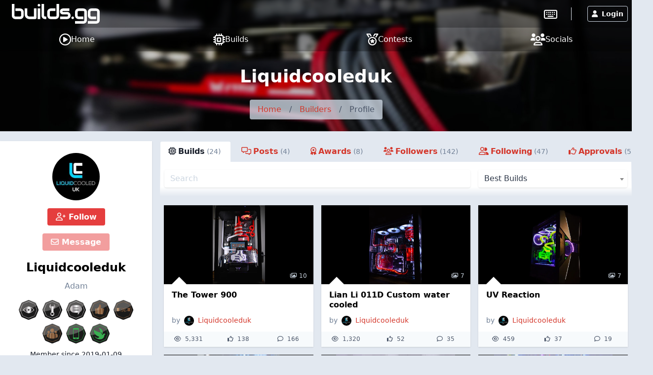

--- FILE ---
content_type: text/html; charset=UTF-8
request_url: https://builds.gg/users/liquidcooleduk-2586
body_size: 11348
content:
<!DOCTYPE html>
<html lang="en">
	<head>
		<title>Liquidcooleduk &raquo; builds.gg</title>
		<meta charset="utf-8">
		<meta name="author" content="builds.gg">
		<meta name="copyright" content="Trekade Media Limited">
		<meta http-equiv="X-UA-Compatible" content="IE=edge">
		<meta name="viewport" content="width=device-width, initial-scale=1">
		<meta name="description" content="All the builds and updates of our user Liquidcooleduk">
		<meta name="keywords" content="profile,modding,mod,community,liquidcooleduk">
		<meta name="apple-itunes-app" content="app-id=1493932555">		<meta name="twitter:card" content="summary_large_image">
		<meta name="twitter:site" content="@builds_gg">
		<meta name="twitter:title" property="og:title" content="Liquidcooleduk">
		<meta property="og:site_name" content="builds.gg">
		<meta property="og:image" content="https://p1.builds.gg/user_pictures/2000/2586_1597862802.jpg">
		<meta property="og:url" content="https://builds.gg/users/-2586">		<meta name="monetization" content="$ilp.uphold.com/Y3xgQf9NbiHa">
		<link rel="preconnect" href="https://p1.builds.gg/">
		<link rel="preload" href="https://a1.builds.gg/icons/bgg.ttf" as="font" crossorigin>
		<link rel="manifest" href="/manifest.json">
		<link rel="icon" type="image/png" sizes="16x16" href="https://a1.builds.gg/design/builds/16_c.png">
		<link rel="icon" type="image/png" sizes="32x32" href="https://a1.builds.gg/design/builds/32_c.png">
		<link rel="icon" type="image/png" sizes="128x128" href="https://a1.builds.gg/design/builds/128_c.png">
		<link rel="icon" type="image/png" sizes="192x192" href="https://a1.builds.gg/design/builds/192_c.png">
		<link rel="apple-touch-icon" sizes="120x120" href="https://a1.builds.gg/design/builds/120_c.png">
		<link rel="apple-touch-icon" sizes="152x152" href="https://a1.builds.gg/design/builds/152_c.png">
		<link rel="apple-touch-icon" sizes="167x167" href="https://a1.builds.gg/design/builds/167_c.png">
		<link rel="apple-touch-icon" sizes="180x180" href="https://a1.builds.gg/design/builds/180_c.png">
		<link rel="stylesheet" href="https://a1.builds.gg/ui/libraries-409b6633b1.css" media="all">
		<link rel="stylesheet" href="https://a1.builds.gg/ui/app-dd73889433.css" media="all">
				<script type="text/javascript">const cmc_baseURL='https://builds.gg/'; const cmc_loggedIn=false; const cmc_user_id=0; const cmc_user_name=""; const cmc_ws_user='https://ws.builds.gg'; const cmc_site='builds'; const cmc_site_title='builds.gg';</script>
		<script defer src="https://cdn.onesignal.com/sdks/OneSignalSDK.js" async=""></script>
		<script>const OneSignal = window.OneSignal || []; const onesignal_app='da81d942-302b-442c-bbc3-3dc130e51f46';</script>
		<script defer src="https://a1.builds.gg/ui/libraries-26f8217569.js"></script>
		<script defer src="https://a1.builds.gg/ui/components-c0e7b428b9.js"></script>
		<script defer src="https://a1.builds.gg/ui/select2-0f64f3a3a0.js"></script>
		<script defer src="https://a1.builds.gg/ui/swiper-e6d57f85db.js"></script>		<script defer src="https://a1.builds.gg/ui/app-b10e0cf8d0.js"></script>
        <script defer src="https://a1.builds.gg/ui/login_signup-d4a7452885.js"></script>        <script defer src="https://a1.builds.gg/ui/user_list-20f9bcd92b.js"></script><script defer src="https://a1.builds.gg/ui/feed-09970d7dcd.js"></script><script defer src="https://a1.builds.gg/ui/user_profile-d8b5f9baf1.js"></script>

		<script src="https://cdn.usefathom.com/script.js" data-site="QHSBNPGB" defer></script>
	</head>
	<body class="relative theme-auto pb-10 sm:pb-0">
		<script>/**/</script>		<nav class="text-white fixed top-0 left-0 w-full nav-trans">
						<div class="w-full flex items-stretch nav-top">
				<div class="container mx-auto flex w-full items-stretch relative">
											<a href="/" class="px-2 sm:px-6 py-2 block text-white bgg-logo logo page-logo flex content-center" aria-label="Go to builds.gg start page"><svg class="fill-current h-6 md:h-10" xmlns="http://www.w3.org/2000/svg" viewBox="0 0 211 47.52"><path d="M28.36 27.78a8.66 8.66 0 0 1-.21 1.89 8.89 8.89 0 0 1-.61 1.94 9 9 0 0 1-1.12 1.83A7.36 7.36 0 0 1 24.79 35a8 8 0 0 1-2.2 1.06 9.27 9.27 0 0 1-2.84.41H8.64a10.09 10.09 0 0 1-1.84-.19 10.58 10.58 0 0 1-1.95-.64A9.75 9.75 0 0 1 3 34.5a8.35 8.35 0 0 1-1.53-1.63 8.7 8.7 0 0 1-1.07-2.2 9.46 9.46 0 0 1-.4-2.89V0h6.16v27.78a2.4 2.4 0 0 0 .71 1.82 2.49 2.49 0 0 0 1.77.66h11.1a2.34 2.34 0 0 0 1.8-.69 2.46 2.46 0 0 0 .66-1.79v-8.34a2.34 2.34 0 0 0-.69-1.8 2.46 2.46 0 0 0-1.77-.66H8.64v-6.16h11.1a8.09 8.09 0 0 1 1.84.22 8.56 8.56 0 0 1 1.92.61 9.26 9.26 0 0 1 1.85 1.11 7.32 7.32 0 0 1 1.54 1.64 8.17 8.17 0 0 1 1.1 2.2 9.24 9.24 0 0 1 .4 2.84zm30.84 5.54a3.13 3.13 0 0 1-.2 1.23 2.94 2.94 0 0 1-.67 1 3.11 3.11 0 0 1-2.15.88H42.23a12.76 12.76 0 0 1-2.44-.26 12.08 12.08 0 0 1-2.53-.83 15.06 15.06 0 0 1-2.44-1.47 9.94 9.94 0 0 1-2-2.15 11.79 11.79 0 0 1-1.42-2.94 12.34 12.34 0 0 1-.52-3.74V10.82H37v14.2a5.64 5.64 0 0 0 .4 2.18 5.08 5.08 0 0 0 2.79 2.7 6.19 6.19 0 0 0 2.09.35h10.77V10.82h6.15zm9.02 3.1h-6.15v-25.6h6.15zm14.46 0h-2.75a10 10 0 0 1-2.84-.45 8.53 8.53 0 0 1-2.79-1.47 8.08 8.08 0 0 1-2.15-2.68 8.71 8.71 0 0 1-.86-4V0h6.16v27.78a2.44 2.44 0 0 0 .71 1.82 2.49 2.49 0 0 0 1.77.66h2.75zm30.72-8.64a9.46 9.46 0 0 1-.4 2.89 8.38 8.38 0 0 1-1.07 2.23 7.67 7.67 0 0 1-1.53 1.63 9.65 9.65 0 0 1-1.85 1.09 9.8 9.8 0 0 1-1.94.64 10.28 10.28 0 0 1-1.85.19h-11.1a9.62 9.62 0 0 1-2.85-.4 8.79 8.79 0 0 1-2.22-1.07A8.07 8.07 0 0 1 87 33.39a8.84 8.84 0 0 1-1.09-1.83 9 9 0 0 1-.91-3.78v-8.34a8.54 8.54 0 0 1 .85-4 8.16 8.16 0 0 1 5-4.17 9.87 9.87 0 0 1 2.8-.45h11.1v6.16H93.7a2.53 2.53 0 0 0-1.87.64 2.44 2.44 0 0 0-.64 1.82v8.3a2.62 2.62 0 0 0 .62 1.94 2.49 2.49 0 0 0 1.85.64h11.1a2.46 2.46 0 0 0 1.87-.64 2.54 2.54 0 0 0 .62-1.84V0h6.15zm27.67 0a9.46 9.46 0 0 1-.4 2.86 8.7 8.7 0 0 1-1.07 2.23 7.47 7.47 0 0 1-1.54 1.63 9.58 9.58 0 0 1-1.84 1.09 9.89 9.89 0 0 1-1.95.64 10.09 10.09 0 0 1-1.84.19h-16.67v-6.16h16.62a2.53 2.53 0 0 0 1.89-.64 2.47 2.47 0 0 0 .64-1.84 2.25 2.25 0 0 0-2.48-2.47h-9.54a7.6 7.6 0 0 1-3.46-.71 7.11 7.11 0 0 1-2.32-1.77 7 7 0 0 1-1.28-2.3 7.94 7.94 0 0 1-.38-2.3 7.34 7.34 0 0 1 .74-3.45 6.74 6.74 0 0 1 1.84-2.3 7.07 7.07 0 0 1 2.42-1.25 8.26 8.26 0 0 1 2.44-.41H138v6.16h-15.07a1.93 1.93 0 0 0-.75.12.88.88 0 0 0-.41.28.83.83 0 0 0-.14.38 2.42 2.42 0 0 0 0 .38 1.31 1.31 0 0 0 .14.59.78.78 0 0 0 .28.31 1.39 1.39 0 0 0 .41.12h10a8.65 8.65 0 0 1 4 .85 8 8 0 0 1 2.68 2.15 8.28 8.28 0 0 1 1.47 2.8 9.66 9.66 0 0 1 .47 2.82zm8.1 5.54a2.91 2.91 0 0 1-.26 1.2 3.09 3.09 0 0 1-.66 1 2.87 2.87 0 0 1-1 .64 2.8 2.8 0 0 1-1.16.24 3 3 0 0 1-3.05-3.05 2.83 2.83 0 0 1 .24-1.16 2.87 2.87 0 0 1 .64-1 3.09 3.09 0 0 1 1-.66 2.91 2.91 0 0 1 1.2-.26 2.66 2.66 0 0 1 1.16.26 3.08 3.08 0 0 1 1.64 1.64 2.7 2.7 0 0 1 .25 1.15zm31.02 5.56a9.23 9.23 0 0 1-.41 2.84 7.94 7.94 0 0 1-1.06 2.23 7.05 7.05 0 0 1-1.54 1.63 8.41 8.41 0 0 1-1.85 1.09 8.59 8.59 0 0 1-1.94.62 8.75 8.75 0 0 1-1.85.21h-19.7v-6.13h19.7a2.5 2.5 0 0 0 1.87-.64 2.58 2.58 0 0 0 .62-1.85V19.44a2.21 2.21 0 0 0-2.49-2.46h-11.1a2.35 2.35 0 0 0-1.8.71 2.42 2.42 0 0 0-.66 1.75v8.34a2.47 2.47 0 0 0 .64 1.84 2.51 2.51 0 0 0 1.87.64h11.05v6.16h-11.1a10.28 10.28 0 0 1-1.85-.19 10.74 10.74 0 0 1-1.94-.64 9.75 9.75 0 0 1-1.82-1.09 7.47 7.47 0 0 1-1.54-1.63 8.7 8.7 0 0 1-1.07-2.2 9.78 9.78 0 0 1-.4-2.86v-8.37a9.45 9.45 0 0 1 .19-1.85 10 10 0 0 1 .64-1.91 8.9 8.9 0 0 1 1.09-1.85 7.71 7.71 0 0 1 1.63-1.54 8.36 8.36 0 0 1 2.23-1.06 9.18 9.18 0 0 1 2.84-.41h11.1a8.17 8.17 0 0 1 1.85.22 8.56 8.56 0 0 1 1.94.61 9.26 9.26 0 0 1 1.85 1.11 7.1 7.1 0 0 1 1.54 1.64 7.89 7.89 0 0 1 1.06 2.2 9.23 9.23 0 0 1 .41 2.84zm30.8 0a9.24 9.24 0 0 1-.4 2.84 8.24 8.24 0 0 1-1.07 2.23 6.85 6.85 0 0 1-1.53 1.63 8.35 8.35 0 0 1-1.85 1.09 10.05 10.05 0 0 1-3.79.83h-19.7v-6.13h19.7a2.52 2.52 0 0 0 1.87-.64 2.58 2.58 0 0 0 .61-1.85V19.44a2.2 2.2 0 0 0-2.48-2.46h-11.1a2.38 2.38 0 0 0-1.8.71 2.42 2.42 0 0 0-.66 1.75v8.34a2.47 2.47 0 0 0 .64 1.84 2.53 2.53 0 0 0 1.87.64h11.06v6.16h-11.1a10.09 10.09 0 0 1-1.84-.19 10.25 10.25 0 0 1-1.94-.64 9.82 9.82 0 0 1-1.83-1.09 8 8 0 0 1-1.54-1.63 8.68 8.68 0 0 1-1.1-2.2 9.46 9.46 0 0 1-.4-2.86v-8.37a10.23 10.23 0 0 1 .18-1.85 10.72 10.72 0 0 1 .64-1.91 9.36 9.36 0 0 1 1.09-1.85 7.76 7.76 0 0 1 1.64-1.54 8.3 8.3 0 0 1 2.22-1.06 9.27 9.27 0 0 1 2.84-.41h11.1a8.09 8.09 0 0 1 1.84.22 8.64 8.64 0 0 1 2 .61 9.19 9.19 0 0 1 1.84 1.11 6.9 6.9 0 0 1 1.54 1.64 8.19 8.19 0 0 1 1.07 2.2 9.24 9.24 0 0 1 .4 2.84zM68.2 3.06a2.88 2.88 0 0 1-.26 1.2 3.11 3.11 0 0 1-.67 1 2.86 2.86 0 0 1-1 .63 2.83 2.83 0 0 1-1.16.24 3.06 3.06 0 0 1-1.2-.24 3.18 3.18 0 0 1-1-.63 3.19 3.19 0 0 1-.64-1 3 3 0 0 1-.24-1.2 2.83 2.83 0 0 1 .24-1.16 2.74 2.74 0 0 1 .64-1 3 3 0 0 1 1-.67 2.91 2.91 0 0 1 1.2-.26 2.7 2.7 0 0 1 1.16.26 2.68 2.68 0 0 1 1 .67 2.68 2.68 0 0 1 .67 1 2.7 2.7 0 0 1 .26 1.16z"/></svg></a>
										<div class="flex-grow"></div>
											<div class="self-center border-r pr-7 mr-6"><a href="https://keebs.gg" class="xlink-keebs" target="_blank" aria-label="Go to keebs.gg" title="Go to keebs.gg"><i class="text-white far fa-keyboard text-xl sm:text-2xl align-text-top"></i></a></div>
										<div class="flex gap-3 sm:gap-6 items-stretch px-2 relative">
													<button class="h-8 my-auto btn btn-prim-inv-bright" data-modal="#modal_login"><i class="fa fa-user mr-2"></i>Login</button>
											</div>
				</div>
			</div>

						<div class="nav-menu w-full bg-gray-700 fixed bottom-0 left-0 sm:relative">
				<div class="container w-full flex items-center justify-around mx-auto">
					<a href="https://builds.gg/" aria-label="Home page and feed" class="lg:flex lg:items-center lg:gap-2 text-white pt-3 pb-4 md:py-2 px-2 text-center ">
						<i class="far fa-play-circle block lg:inline-block"></i>
						<span class="block lg:inline text-xs mt-1 lg:mt-0 lg:text-base">Home</span>
					</a><a href="https://builds.gg/builds" aria-label="Explore Build Database" class="lg:flex lg:items-center lg:gap-2 text-white pt-3 pb-4 md:py-2 px-2 text-center ">
						<i class="far fa-microchip block lg:inline-block"></i>
						<span class="block lg:inline text-xs mt-1 lg:mt-0 lg:text-base">Builds</span>
					</a><a href="https://builds.gg/contests" aria-label="Contest Overview" class="lg:flex lg:items-center lg:gap-2 text-white pt-3 pb-4 md:py-2 px-2 text-center ">
						<i class="far fa-medal block lg:inline-block"></i>
						<span class="block lg:inline text-xs mt-1 lg:mt-0 lg:text-base">Contests</span>
					</a><a href="https://builds.gg/socials" aria-label="Connect with us on social media" class="lg:flex lg:items-center lg:gap-2 text-white pt-3 pb-4 md:py-2 px-2 text-center ">
						<i class="far fa-users block lg:inline-block"></i>
						<span class="block lg:inline text-xs mt-1 lg:mt-0 lg:text-base">Socials</span>
					</a>				</div>
			</div>
		</nav>

		
		<div class="top-banner top-banner-builds">
	<div class="container mx-auto text-center pt-4">
		<h1 class="mb-3 md:mb-5 text-3xl md:text-4xl font-bold">Liquidcooleduk</h1>
		<ol class="inline-flex flex-wrap w-auto overflow-hidden text-gray-700 bg-gray-400-op rounded mb-4 md:mb-6">
			<li><a href="/" class="block py-2 px-4 hover:underline">Home</a> </li>
						<li><div class="py-2">/</div></li>
			<li ><a href="/users" class="block py-2 px-4 hover:underline " >Builders</a> </li>
						<li><div class="py-2">/</div></li>
			<li aria-current="page"><div class="py-2 px-4">Profile</div> </li>
					</ol>
	</div>
</div>

				
		<div class="flex-grow">
						<div class="container my-5 mx-auto">
	<div class="flex flex-wrap md:-mx-2">
		<div class="w-full md:w-4/12 xl:w-3/12 order-1 md:px-2">
			<div class="card card-p0">
    <div class="px-6 pt-6 pb-2 text-center">
        <a class="user-picture h-24 w-24 block mx-auto" aria-label="Go to user-profile of Liquidcooleduk" href="/users/liquidcooleduk-2586" style="background-image:url(https://p1.builds.gg/user_pictures/2000/2586_1597862802.jpg)"><span class="h-6 w-6 indicator tooltip-title indicator-offline" title="Not active currently"></span></a>
        <button class="block mx-auto mt-4 btn btn-prim" data-follow="2586"><i class="far fa-user-plus"></i> Follow</button>        <button class="block mx-auto mt-4 btn btn-prim" data-message-to="2586" data-message-to-name="Liquidcooleduk" data-message-enabled="0" data-message-reason=""><i class="far fa-envelope"></i> Message</button>        <a class="block text-2xl font-semibold mt-4 text-widget-txt hover:text-cred truncate" href="/users/liquidcooleduk-2586">Liquidcooleduk</a>
        <div class="mt-2 text-gray-600 line-clamp-2">Adam</div>        	<ul class="awards inline-flex flex-wrap mt-3 justify-center">
		<li title="" data-title="Attention Seeker" data-desc="Received 5,000 views for a single build" data-amount="1"><a href="/awards" class="block px-1 py-1"><img src="https://a1.builds.gg/awards/views_silver.svg" alt="Attention Seeker" class="w-10 h-10"></a></li><li title="" data-title="Avid Builder" data-desc="Posted 10 builds" data-amount="1"><a href="/awards" class="block px-1 py-1"><img src="https://a1.builds.gg/awards/builds_silver.svg" alt="Avid Builder" class="w-10 h-10"></a></li><li title="" data-title="Motormouth" data-desc="Posted 1,000 posts or comments" data-amount="1"><a href="/awards" class="block px-1 py-1"><img src="https://a1.builds.gg/awards/comments_silver.svg" alt="Motormouth" class="w-10 h-10"></a></li><li title="" data-title="Worth Considering" data-desc="Received 100 approvals for a single build" data-amount="1"><a href="/awards" class="block px-1 py-1"><img src="https://a1.builds.gg/awards/approvals_bronze.svg" alt="Worth Considering" class="w-10 h-10"></a></li><li title="" data-title="Broseph" data-desc="Received 1,000 fistbumps" data-amount="1"><a href="/awards" class="block px-1 py-1"><img src="https://a1.builds.gg/awards/fistbump_bronze.svg" alt="Broseph" class="w-10 h-10"></a></li><li title="" data-title="Up and Comer" data-desc="Have 100 users following you" data-amount="1"><a href="/awards" class="block px-1 py-1"><img src="https://a1.builds.gg/awards/followers_bronze.svg" alt="Up and Comer" class="w-10 h-10"></a></li><li title="" data-title="App Happy" data-desc="Using the builds.gg mobile app" data-amount="1"><a href="/awards" class="block px-1 py-1"><img src="https://a1.builds.gg/awards/phone_green.svg" alt="App Happy" class="w-10 h-10"></a></li><li title="" data-title="Early Member" data-desc="Opened account within 30 days of launch" data-amount="1"><a href="/awards" class="block px-1 py-1"><img src="https://a1.builds.gg/awards/earlybird_green.svg" alt="Early Member" class="w-10 h-10"></a></li>	</ul>
        <div class="mt-2 pb-4 text-sm">Member since <span class="itime" data-time="1547065655" data-ago="0"></span></div>
                    <div class="border-t py-4 text-sm text-gray-600">
                                <div>United Kingdom</div>            </div>
                            <div class="border-t py-4 text-sm text-gray-600">
                                                <a class="social social-instagram" href="https://www.instagram.com/p/B7Vw8XEA9AR/" target="_blank" rel="noopener noreferrer"><i class="fab fa-instagram"></i></a>                            </div>
                    </div>

    <div class="relative text-left text-white text-sm bg-widget-stats-dark arrow-up-11-gray-800">
        <div class="flex py-2 px-6 justify-between border-b border-gray-700"><div><i class="far fa-eye text-red-600 w-6 mr-3 text-center text-xl align-middle"></i>Build Views</div><div>16,631</div></div>
        <div class="flex py-2 px-6 justify-between border-b border-gray-700"><div><i class="far fa-thumbs-up text-red-600 w-6 mr-3 text-center text-xl"></i>Build Approvals</div><div>432</div></div>
        <div class="flex py-2 px-6 justify-between border-b border-gray-700"><div><i class="far fa-fist-raised text-red-600 w-6 mr-3 text-center text-xl"></i>Fistbumps</div><div>1,861</div></div>
        <div class="flex py-2 px-6 justify-between border-b border-gray-700"><div><i class="far fa-users text-red-600 w-6 mr-3 text-center text-xl"></i>Followers</div><div>142</div></div>
        <div class="flex py-2 px-6 justify-between"><div><i class="far fa-comments text-red-600 w-6 mr-3 text-center text-xl"></i>Posts</div><div>2,648</div></div>
    </div>
</div>

			
			
			<div class="text-secondary text-xs text-center mt-3">Profile ID: 2586</div>

							<div class="flex justify-around mt-4">
					<button class="btn btn-sm btn-blue-inv" data-report-type="user" data-report-id="2586"><i class="far fa-flag mr-2"></i>Report User</button>
					<button class="btn btn-sm btn-prim-inv" data-ignore="2586"><i class="far fa-user-slash"></i> Ignore User</button>
				</div>
					</div>
		<div class="w-full md:w-8/12 xl:w-9/12 order-2 md:px-2 mt-8 md:mt-0">
			<ul id="profile-tabs" class="tabs" data-user="2586">
				<li data-name="builds" data-type="builds"><i class="far fa-microchip mr-1"></i><span class="mr-1 hidden lg:inline-block">Builds<span class="text-sm text-gray-600 font-light ml-1">(24)</span></span></li>
				<li data-name="posts" data-type="posts"><i class="far fa-comments-alt mr-1"></i><span class="mr-1 hidden lg:inline-block">Posts<span class="text-sm text-gray-600 font-light ml-1">(4)</span</span></li>
				<li data-name="awards" data-type="awards"><i class="far fa-award mr-1"></i><span class="mr-1 hidden lg:inline-block">Awards<span class="text-sm text-gray-600 font-light ml-1">(8)</span></span></li>
				<li data-name="followers" data-type="followers"><i class="far fa-users mr-1"></i><span class="mr-1 hidden lg:inline-block">Followers<span class="text-sm text-gray-600 font-light ml-1">(142)</span></span></li>
				<li data-name="following" data-type="following"><i class="far fa-user-friends mr-1"></i><span class="mr-1 hidden lg:inline-block">Following<span class="text-sm text-gray-600 font-light ml-1">(47)</span></span></li>
				<li data-name="approvals" data-type="approvals"><i class="far fa-thumbs-up mr-1"></i><span class="mr-1 hidden lg:inline-block">Approvals<span class="text-sm text-gray-600 font-light ml-1">(587)</span></span></li>
			</ul>
			<div class="tabs-content" id="profile-tabs-content">
				<div class="tab-content hidden" data-type="builds">
					<div class="tabs-content-gradient px-2">
						<h3 class="font-semibold mt-3 text-lg lg:hidden">Builds</h3>
						
<section class="py-4 bg-transparent pt-3">
	<div class="container mx-auto list-filter" id="-filter">
					<div class="flex justify-between items-center -mx-2">
				<div class="w-8/12 px-2 py-1"><input type="text" class="form-input" id="builds-filter-search" placeholder="Search"></div>
				<div class="w-4/12 px-2 py-1"><select class="block form-input" id="builds-filter-sort"><option value="best">Best Builds</option><option value="recent">Recent Builds</option><option value="popular">Popular Builds</option><option value="updated">Last Updated</option></select></select></div>
			</div>
			</div>
</section>
					</div>
					<div id="builds-profile" class="flex flex-wrap items-stretch md:-mx-2 mt-2 md:px-2" data-builds-container="md:px-2 py-2 w-full md:w-6/12 lg:w-4/12"></div>
				</div>
				<div class="tab-content hidden" data-type="posts">
					<div class="tabs-content-gradient px-2">
						<h3 class="font-semibold mt-3 text-lg lg:hidden">Posts</h3>
					</div>
					<div id="feed_user" class="relative"></div>
				</div>
				<div class="tab-content hidden" data-type="awards">
					<div class="tabs-content-gradient px-2">
						<h3 class="font-semibold mt-3 text-lg lg:hidden">Awards</h3>
						<h3 class="pb-8 mt-3">Liquidcooleduk has already achieved the following 8 awards:</h3>
					</div>
					<div class="px-2 lg:px-4">
													<div class="flex flex-wrap -mt-6">
																											<div class="w-full lg:w-6/12 py-6 flex items-center px-2">
											<div class="w-3/12"><img src="https://a1.builds.gg/awards/views_silver.svg" alt="Attention Seeker"></div>
											<div class="w-9/12 pl-4">
												<h4 class="font-semibold text-xl">Attention Seeker</h4>
												<div class="font-light">Received 5,000 views for a single build</div>
												<div class="text-sm text-gray-600"><span class="itime" data-time="1747300206" data-ago="1"></span></div>
											</div>
										</div>
																																				<div class="w-full lg:w-6/12 py-6 flex items-center px-2">
											<div class="w-3/12"><img src="https://a1.builds.gg/awards/builds_silver.svg" alt="Avid Builder"></div>
											<div class="w-9/12 pl-4">
												<h4 class="font-semibold text-xl">Avid Builder</h4>
												<div class="font-light">Posted 10 builds</div>
												<div class="text-sm text-gray-600"><span class="itime" data-time="1592817003" data-ago="1"></span></div>
											</div>
										</div>
																																				<div class="w-full lg:w-6/12 py-6 flex items-center px-2">
											<div class="w-3/12"><img src="https://a1.builds.gg/awards/comments_silver.svg" alt="Motormouth"></div>
											<div class="w-9/12 pl-4">
												<h4 class="font-semibold text-xl">Motormouth</h4>
												<div class="font-light">Posted 1,000 posts or comments</div>
												<div class="text-sm text-gray-600"><span class="itime" data-time="1581412205" data-ago="1"></span></div>
											</div>
										</div>
																																				<div class="w-full lg:w-6/12 py-6 flex items-center px-2">
											<div class="w-3/12"><img src="https://a1.builds.gg/awards/approvals_bronze.svg" alt="Worth Considering"></div>
											<div class="w-9/12 pl-4">
												<h4 class="font-semibold text-xl">Worth Considering</h4>
												<div class="font-light">Received 100 approvals for a single build</div>
												<div class="text-sm text-gray-600"><span class="itime" data-time="1585041003" data-ago="1"></span></div>
											</div>
										</div>
																																				<div class="w-full lg:w-6/12 py-6 flex items-center px-2">
											<div class="w-3/12"><img src="https://a1.builds.gg/awards/fistbump_bronze.svg" alt="Broseph"></div>
											<div class="w-9/12 pl-4">
												<h4 class="font-semibold text-xl">Broseph</h4>
												<div class="font-light">Received 1,000 fistbumps</div>
												<div class="text-sm text-gray-600"><span class="itime" data-time="1583399403" data-ago="1"></span></div>
											</div>
										</div>
																																				<div class="w-full lg:w-6/12 py-6 flex items-center px-2">
											<div class="w-3/12"><img src="https://a1.builds.gg/awards/followers_bronze.svg" alt="Up and Comer"></div>
											<div class="w-9/12 pl-4">
												<h4 class="font-semibold text-xl">Up and Comer</h4>
												<div class="font-light">Have 100 users following you</div>
												<div class="text-sm text-gray-600"><span class="itime" data-time="1599815403" data-ago="1"></span></div>
											</div>
										</div>
																																				<div class="w-full lg:w-6/12 py-6 flex items-center px-2">
											<div class="w-3/12"><img src="https://a1.builds.gg/awards/phone_green.svg" alt="App Happy"></div>
											<div class="w-9/12 pl-4">
												<h4 class="font-semibold text-xl">App Happy</h4>
												<div class="font-light">Using the builds.gg mobile app</div>
												<div class="text-sm text-gray-600"><span class="itime" data-time="1602279822" data-ago="1"></span></div>
											</div>
										</div>
																																				<div class="w-full lg:w-6/12 py-6 flex items-center px-2">
											<div class="w-3/12"><img src="https://a1.builds.gg/awards/earlybird_green.svg" alt="Early Member"></div>
											<div class="w-9/12 pl-4">
												<h4 class="font-semibold text-xl">Early Member</h4>
												<div class="font-light">Opened account within 30 days of launch</div>
												<div class="text-sm text-gray-600"><span class="itime" data-time="1547118977" data-ago="1"></span></div>
											</div>
										</div>
																								</div>
						
						<h3 class="text-xl mt-5 pb-4 font-bold">Awards In Progress</h3>
													<div class="">
								<div class="flex items-center -mx-1">
																			<div class="px-1" style="width: 15%;">
											<div class="w-full bg-gray-200 shadow tooltip-title rounded" title="100%"><div class="leading-none rounded text-xs h-4 xl:h-6 bg-blue-400" style="width: 100%" aria-valuenow="100" aria-valuemin="0" aria-valuemax="100"></div></div>
										</div>
										<div class="px-1" style="width: 10%;"><a href="/awards"><img title="" class="award-icon" src="https://a1.builds.gg/awards/builds_bronze.svg" data-title="Frequent Builder" data-desc="Posted 5 builds" alt="Frequent Builder"></a></div>
																			<div class="px-1" style="width: 15%;">
											<div class="w-full bg-gray-200 shadow tooltip-title rounded" title="100%"><div class="leading-none rounded text-xs h-4 xl:h-6 bg-blue-400" style="width: 100%" aria-valuenow="100" aria-valuemin="0" aria-valuemax="100"></div></div>
										</div>
										<div class="px-1" style="width: 10%;"><a href="/awards"><img title="" class="award-icon" src="https://a1.builds.gg/awards/builds_silver.svg" data-title="Avid Builder" data-desc="Posted 10 builds" alt="Avid Builder"></a></div>
																			<div class="px-1" style="width: 15%;">
											<div class="w-full bg-gray-200 shadow tooltip-title rounded" title="96%"><div class="leading-none rounded text-xs h-4 xl:h-6 bg-orange-400" style="width: 96%" aria-valuenow="96" aria-valuemin="0" aria-valuemax="100"></div></div>
										</div>
										<div class="px-1" style="width: 10%;"><a href="/awards"><img title="" class="award-icon" src="https://a1.builds.gg/awards/builds_gold.svg" data-title="Top Builder" data-desc="Posted 25 builds" alt="Top Builder"></a></div>
																			<div class="px-1" style="width: 15%;">
											<div class="w-full bg-gray-200 shadow tooltip-title rounded" title="0%"><div class="leading-none rounded text-xs h-4 xl:h-6 bg-orange-400" style="width: 0%" aria-valuenow="0" aria-valuemin="0" aria-valuemax="100"></div></div>
										</div>
										<div class="px-1" style="width: 10%;"><a href="/awards"><img title="" class="award-icon" src="https://a1.builds.gg/awards/builds_red2.svg" data-title="Master Builder" data-desc="Posted 50 builds" alt="Master Builder"></a></div>
																	</div>
								<div class="text-center font-light pt-2 font-gray-600">Working on: Top Builder</div>
							</div>
													<div class="mt-8">
								<div class="flex items-center -mx-1">
																			<div class="px-1" style="width: 15%;">
											<div class="w-full bg-gray-200 shadow tooltip-title rounded" title="20%"><div class="leading-none rounded text-xs h-4 xl:h-6 bg-orange-400" style="width: 20%" aria-valuenow="20" aria-valuemin="0" aria-valuemax="100"></div></div>
										</div>
										<div class="px-1" style="width: 10%;"><a href="/awards"><img title="" class="award-icon" src="https://a1.builds.gg/awards/contests_bronze.svg" data-title="Participation Award" data-desc="Participated in 5 contests" alt="Participation Award"></a></div>
																			<div class="px-1" style="width: 15%;">
											<div class="w-full bg-gray-200 shadow tooltip-title rounded" title="0%"><div class="leading-none rounded text-xs h-4 xl:h-6 bg-orange-400" style="width: 0%" aria-valuenow="0" aria-valuemin="0" aria-valuemax="100"></div></div>
										</div>
										<div class="px-1" style="width: 10%;"><a href="/awards"><img title="" class="award-icon" src="https://a1.builds.gg/awards/contests_silver.svg" data-title="Go Getter" data-desc="Participated in 20 contests" alt="Go Getter"></a></div>
																			<div class="px-1" style="width: 15%;">
											<div class="w-full bg-gray-200 shadow tooltip-title rounded" title="0%"><div class="leading-none rounded text-xs h-4 xl:h-6 bg-orange-400" style="width: 0%" aria-valuenow="0" aria-valuemin="0" aria-valuemax="100"></div></div>
										</div>
										<div class="px-1" style="width: 10%;"><a href="/awards"><img title="" class="award-icon" src="https://a1.builds.gg/awards/contests_gold.svg" data-title="Eager Beaver" data-desc="Participated in 50 contests" alt="Eager Beaver"></a></div>
																			<div class="px-1" style="width: 15%;">
											<div class="w-full bg-gray-200 shadow tooltip-title rounded" title="0%"><div class="leading-none rounded text-xs h-4 xl:h-6 bg-orange-400" style="width: 0%" aria-valuenow="0" aria-valuemin="0" aria-valuemax="100"></div></div>
										</div>
										<div class="px-1" style="width: 10%;"><a href="/awards"><img title="" class="award-icon" src="https://a1.builds.gg/awards/contests_red2.svg" data-title="In It to Win It" data-desc="Participated in 100 contests" alt="In It to Win It"></a></div>
																	</div>
								<div class="text-center font-light pt-2 font-gray-600">Working on: Participation Award</div>
							</div>
													<div class="mt-8">
								<div class="flex items-center -mx-1">
																			<div class="px-1" style="width: 15%;">
											<div class="w-full bg-gray-200 shadow tooltip-title rounded" title="100%"><div class="leading-none rounded text-xs h-4 xl:h-6 bg-blue-400" style="width: 100%" aria-valuenow="100" aria-valuemin="0" aria-valuemax="100"></div></div>
										</div>
										<div class="px-1" style="width: 10%;"><a href="/awards"><img title="" class="award-icon" src="https://a1.builds.gg/awards/comments_bronze.svg" data-title="Chatterbox" data-desc="Posted 250 posts or comments" alt="Chatterbox"></a></div>
																			<div class="px-1" style="width: 15%;">
											<div class="w-full bg-gray-200 shadow tooltip-title rounded" title="100%"><div class="leading-none rounded text-xs h-4 xl:h-6 bg-blue-400" style="width: 100%" aria-valuenow="100" aria-valuemin="0" aria-valuemax="100"></div></div>
										</div>
										<div class="px-1" style="width: 10%;"><a href="/awards"><img title="" class="award-icon" src="https://a1.builds.gg/awards/comments_silver.svg" data-title="Motormouth" data-desc="Posted 1,000 posts or comments" alt="Motormouth"></a></div>
																			<div class="px-1" style="width: 15%;">
											<div class="w-full bg-gray-200 shadow tooltip-title rounded" title="53%"><div class="leading-none rounded text-xs h-4 xl:h-6 bg-orange-400" style="width: 52.96%" aria-valuenow="52.96" aria-valuemin="0" aria-valuemax="100"></div></div>
										</div>
										<div class="px-1" style="width: 10%;"><a href="/awards"><img title="" class="award-icon" src="https://a1.builds.gg/awards/comments_gold.svg" data-title="Gossipmonger" data-desc="Posted 5,000 posts or comments" alt="Gossipmonger"></a></div>
																			<div class="px-1" style="width: 15%;">
											<div class="w-full bg-gray-200 shadow tooltip-title rounded" title="0%"><div class="leading-none rounded text-xs h-4 xl:h-6 bg-orange-400" style="width: 0%" aria-valuenow="0" aria-valuemin="0" aria-valuemax="100"></div></div>
										</div>
										<div class="px-1" style="width: 10%;"><a href="/awards"><img title="" class="award-icon" src="https://a1.builds.gg/awards/comments_red2.svg" data-title="Now We&#039;re Talking" data-desc="Posted 20,000 posts or comments" alt="Now We&#039;re Talking"></a></div>
																	</div>
								<div class="text-center font-light pt-2 font-gray-600">Working on: Gossipmonger</div>
							</div>
													<div class="mt-8">
								<div class="flex items-center -mx-1">
																			<div class="px-1" style="width: 15%;">
											<div class="w-full bg-gray-200 shadow tooltip-title rounded" title="100%"><div class="leading-none rounded text-xs h-4 xl:h-6 bg-blue-400" style="width: 100%" aria-valuenow="100" aria-valuemin="0" aria-valuemax="100"></div></div>
										</div>
										<div class="px-1" style="width: 10%;"><a href="/awards"><img title="" class="award-icon" src="https://a1.builds.gg/awards/fistbump_bronze.svg" data-title="Broseph" data-desc="Received 1,000 fistbumps" alt="Broseph"></a></div>
																			<div class="px-1" style="width: 15%;">
											<div class="w-full bg-gray-200 shadow tooltip-title rounded" title="37%"><div class="leading-none rounded text-xs h-4 xl:h-6 bg-orange-400" style="width: 37.22%" aria-valuenow="37.22" aria-valuemin="0" aria-valuemax="100"></div></div>
										</div>
										<div class="px-1" style="width: 10%;"><a href="/awards"><img title="" class="award-icon" src="https://a1.builds.gg/awards/fistbump_silver.svg" data-title="Brole Model" data-desc="Received 5,000 fistbumps" alt="Brole Model"></a></div>
																			<div class="px-1" style="width: 15%;">
											<div class="w-full bg-gray-200 shadow tooltip-title rounded" title="0%"><div class="leading-none rounded text-xs h-4 xl:h-6 bg-orange-400" style="width: 0%" aria-valuenow="0" aria-valuemin="0" aria-valuemax="100"></div></div>
										</div>
										<div class="px-1" style="width: 10%;"><a href="/awards"><img title="" class="award-icon" src="https://a1.builds.gg/awards/fistbump_gold.svg" data-title="Brofessor" data-desc="Received 20,000 fistbumps" alt="Brofessor"></a></div>
																			<div class="px-1" style="width: 15%;">
											<div class="w-full bg-gray-200 shadow tooltip-title rounded" title="0%"><div class="leading-none rounded text-xs h-4 xl:h-6 bg-orange-400" style="width: 0%" aria-valuenow="0" aria-valuemin="0" aria-valuemax="100"></div></div>
										</div>
										<div class="px-1" style="width: 10%;"><a href="/awards"><img title="" class="award-icon" src="https://a1.builds.gg/awards/fistbump_red2.svg" data-title="Maximum Bro" data-desc="Received 100,000 fistbumps" alt="Maximum Bro"></a></div>
																	</div>
								<div class="text-center font-light pt-2 font-gray-600">Working on: Brole Model</div>
							</div>
													<div class="mt-8">
								<div class="flex items-center -mx-1">
																			<div class="px-1" style="width: 15%;">
											<div class="w-full bg-gray-200 shadow tooltip-title rounded" title="100%"><div class="leading-none rounded text-xs h-4 xl:h-6 bg-blue-400" style="width: 100%" aria-valuenow="100" aria-valuemin="0" aria-valuemax="100"></div></div>
										</div>
										<div class="px-1" style="width: 10%;"><a href="/awards"><img title="" class="award-icon" src="https://a1.builds.gg/awards/followers_bronze.svg" data-title="Up and Comer" data-desc="Have 100 users following you" alt="Up and Comer"></a></div>
																			<div class="px-1" style="width: 15%;">
											<div class="w-full bg-gray-200 shadow tooltip-title rounded" title="28%"><div class="leading-none rounded text-xs h-4 xl:h-6 bg-orange-400" style="width: 28.4%" aria-valuenow="28.4" aria-valuemin="0" aria-valuemax="100"></div></div>
										</div>
										<div class="px-1" style="width: 10%;"><a href="/awards"><img title="" class="award-icon" src="https://a1.builds.gg/awards/followers_silver.svg" data-title="B-List Celebrity" data-desc="Have 500 users following you" alt="B-List Celebrity"></a></div>
																			<div class="px-1" style="width: 15%;">
											<div class="w-full bg-gray-200 shadow tooltip-title rounded" title="0%"><div class="leading-none rounded text-xs h-4 xl:h-6 bg-orange-400" style="width: 0%" aria-valuenow="0" aria-valuemin="0" aria-valuemax="100"></div></div>
										</div>
										<div class="px-1" style="width: 10%;"><a href="/awards"><img title="" class="award-icon" src="https://a1.builds.gg/awards/followers_gold.svg" data-title="Fan Favorite" data-desc="Have 1,000 users following you" alt="Fan Favorite"></a></div>
																			<div class="px-1" style="width: 15%;">
											<div class="w-full bg-gray-200 shadow tooltip-title rounded" title="0%"><div class="leading-none rounded text-xs h-4 xl:h-6 bg-orange-400" style="width: 0%" aria-valuenow="0" aria-valuemin="0" aria-valuemax="100"></div></div>
										</div>
										<div class="px-1" style="width: 10%;"><a href="/awards"><img title="" class="award-icon" src="https://a1.builds.gg/awards/followers_red2.svg" data-title="Cult Leader" data-desc="Have 5,000 users following you" alt="Cult Leader"></a></div>
																	</div>
								<div class="text-center font-light pt-2 font-gray-600">Working on: B-List Celebrity</div>
							</div>
													<div class="mt-8">
								<div class="flex items-center -mx-1">
																			<div class="px-1" style="width: 15%;">
											<div class="w-full bg-gray-200 shadow tooltip-title rounded" title="100%"><div class="leading-none rounded text-xs h-4 xl:h-6 bg-blue-400" style="width: 100%" aria-valuenow="100" aria-valuemin="0" aria-valuemax="100"></div></div>
										</div>
										<div class="px-1" style="width: 10%;"><a href="/awards"><img title="" class="award-icon" src="https://a1.builds.gg/awards/views_bronze.svg" data-title="Someone Noticed" data-desc="Received 1,000 views for a single build" alt="Someone Noticed"></a></div>
																			<div class="px-1" style="width: 15%;">
											<div class="w-full bg-gray-200 shadow tooltip-title rounded" title="100%"><div class="leading-none rounded text-xs h-4 xl:h-6 bg-blue-400" style="width: 100%" aria-valuenow="100" aria-valuemin="0" aria-valuemax="100"></div></div>
										</div>
										<div class="px-1" style="width: 10%;"><a href="/awards"><img title="" class="award-icon" src="https://a1.builds.gg/awards/views_silver.svg" data-title="Attention Seeker" data-desc="Received 5,000 views for a single build" alt="Attention Seeker"></a></div>
																			<div class="px-1" style="width: 15%;">
											<div class="w-full bg-gray-200 shadow tooltip-title rounded" title="53%"><div class="leading-none rounded text-xs h-4 xl:h-6 bg-orange-400" style="width: 53.31%" aria-valuenow="53.31" aria-valuemin="0" aria-valuemax="100"></div></div>
										</div>
										<div class="px-1" style="width: 10%;"><a href="/awards"><img title="" class="award-icon" src="https://a1.builds.gg/awards/views_gold.svg" data-title="View Master" data-desc="Received 10,000 views for a single build" alt="View Master"></a></div>
																			<div class="px-1" style="width: 15%;">
											<div class="w-full bg-gray-200 shadow tooltip-title rounded" title="0%"><div class="leading-none rounded text-xs h-4 xl:h-6 bg-orange-400" style="width: 0%" aria-valuenow="0" aria-valuemin="0" aria-valuemax="100"></div></div>
										</div>
										<div class="px-1" style="width: 10%;"><a href="/awards"><img title="" class="award-icon" src="https://a1.builds.gg/awards/views_red2.svg" data-title="Viral Wonder" data-desc="Received 50,000 views for a single build" alt="Viral Wonder"></a></div>
																	</div>
								<div class="text-center font-light pt-2 font-gray-600">Working on: View Master</div>
							</div>
													<div class="mt-8">
								<div class="flex items-center -mx-1">
																			<div class="px-1" style="width: 15%;">
											<div class="w-full bg-gray-200 shadow tooltip-title rounded" title="100%"><div class="leading-none rounded text-xs h-4 xl:h-6 bg-blue-400" style="width: 100%" aria-valuenow="100" aria-valuemin="0" aria-valuemax="100"></div></div>
										</div>
										<div class="px-1" style="width: 10%;"><a href="/awards"><img title="" class="award-icon" src="https://a1.builds.gg/awards/approvals_bronze.svg" data-title="Worth Considering" data-desc="Received 100 approvals for a single build" alt="Worth Considering"></a></div>
																			<div class="px-1" style="width: 15%;">
											<div class="w-full bg-gray-200 shadow tooltip-title rounded" title="28%"><div class="leading-none rounded text-xs h-4 xl:h-6 bg-orange-400" style="width: 27.6%" aria-valuenow="27.6" aria-valuemin="0" aria-valuemax="100"></div></div>
										</div>
										<div class="px-1" style="width: 10%;"><a href="/awards"><img title="" class="award-icon" src="https://a1.builds.gg/awards/approvals_silver.svg" data-title="Seal of Approval" data-desc="Received 500 approvals for a single build" alt="Seal of Approval"></a></div>
																			<div class="px-1" style="width: 15%;">
											<div class="w-full bg-gray-200 shadow tooltip-title rounded" title="0%"><div class="leading-none rounded text-xs h-4 xl:h-6 bg-orange-400" style="width: 0%" aria-valuenow="0" aria-valuemin="0" aria-valuemax="100"></div></div>
										</div>
										<div class="px-1" style="width: 10%;"><a href="/awards"><img title="" class="award-icon" src="https://a1.builds.gg/awards/approvals_gold.svg" data-title="Like and Subscribe" data-desc="Received 1,000 approvals for a single build" alt="Like and Subscribe"></a></div>
																			<div class="px-1" style="width: 15%;">
											<div class="w-full bg-gray-200 shadow tooltip-title rounded" title="0%"><div class="leading-none rounded text-xs h-4 xl:h-6 bg-orange-400" style="width: 0%" aria-valuenow="0" aria-valuemin="0" aria-valuemax="100"></div></div>
										</div>
										<div class="px-1" style="width: 10%;"><a href="/awards"><img title="" class="award-icon" src="https://a1.builds.gg/awards/approvals_red2.svg" data-title="You Love Me, You Really Love Me" data-desc="Received 5,000 approvals for a single build" alt="You Love Me, You Really Love Me"></a></div>
																	</div>
								<div class="text-center font-light pt-2 font-gray-600">Working on: Seal of Approval</div>
							</div>
						
						<div class="mt-8 text-sm font-gray-600">Please note that awards and achievements do NOT update in real-time - they're calculated and awarded every other day. You'll receive a notification as soon as your award status is updated.</div>
					</div>
				</div>
				<div class="tab-content hidden" data-type="followers">
					<div class="tabs-content-gradient px-2">
						<h3 class="font-semibold mt-3 text-lg lg:hidden">Followers</h3>
                        
<section class="py-4 bg-transparent pt-3">
	<div class="container mx-auto list-filter" id="users-profile-followers-filter">
					<div class="flex justify-between items-center -mx-2">
				<div class="w-8/12 px-2 py-1"><input type="text" class="form-input" data-id="users-filter-search" placeholder="Search"></div>
				<div class="w-4/12 px-2 py-1"><select class="block form-input" data-id="users-filter-sort"><option value="alphabetical">Sort Alphabetical</option><option value="signup">Sort by Signup Time</option><option value="followers">Sort by Followers</option><option value="approvals">Sort by Build Approvals</option><option value="views">Sort by Build Views</option></select></div>
			</div>
			</div>
</section>					</div>
					<div id="users-profile-followers" class="md:px-2 flex flex-wrap items-stretch md:-mx-2 mt-2" data-users-container="md:px-2 py-2 w-full md:w-6/12 lg:w-6/12 xl:w-4/12"></div>
				</div>
				<div class="tab-content hidden" data-type="following">
					<div class="tabs-content-gradient px-2">
						<h3 class="font-semibold mt-3 text-lg lg:hidden">Following</h3>
                        
<section class="py-4 bg-transparent pt-3">
	<div class="container mx-auto list-filter" id="users-profile-following-filter">
					<div class="flex justify-between items-center -mx-2">
				<div class="w-8/12 px-2 py-1"><input type="text" class="form-input" data-id="users-filter-search" placeholder="Search"></div>
				<div class="w-4/12 px-2 py-1"><select class="block form-input" data-id="users-filter-sort"><option value="alphabetical">Sort Alphabetical</option><option value="signup">Sort by Signup Time</option><option value="followers">Sort by Followers</option><option value="approvals">Sort by Build Approvals</option><option value="views">Sort by Build Views</option></select></div>
			</div>
			</div>
</section>					</div>
					<div id="users-profile-following" class="md:px-2 flex flex-wrap items-stretch md:-mx-2 mt-2" data-users-container="md:px-2 py-2 w-full md:w-6/12 lg:w-6/12 xl:w-4/12"></div>
				</div>
				<div class="tab-content hidden" data-type="approvals">
					<div class="tabs-content-gradient px-2">
						<h3 class="font-semibold mt-3 text-lg lg:hidden">Approved Builds</h3>
						
<section class="py-4 bg-transparent pt-3">
	<div class="container mx-auto list-filter" id="-filter">
					<div class="flex justify-between items-center -mx-2">
				<div class="w-8/12 px-2 py-1"><input type="text" class="form-input" id="builds-filter-search" placeholder="Search"></div>
				<div class="w-4/12 px-2 py-1"><select class="block form-input" id="builds-filter-sort"><option value="best">Best Builds</option><option value="recent">Recent Builds</option><option value="popular">Popular Builds</option><option value="updated">Last Updated</option></select></select></div>
			</div>
			</div>
</section>
					</div>
					<div id="builds-approvals" class="flex flex-wrap items-stretch md:-mx-2 mt-2 md:px-2" data-builds-container="md:px-2 py-2 w-full md:w-6/12 lg:w-4/12"></div>
				</div>
			</div>
		</div>
	</div>
</div>

		</div>

		<footer class="bg-gray-800 text-gray-400 text-sm">
			<div class="w-full shadow-inner">
				<div class="container mx-auto flex flex-wrap">
					<div class="w-full md:w-4/12 py-4 px-3">
						<h2>About Us</h2>
													<p>Builds.gg is an online community for PC builders from across the globe. Created by some of the world's most prolific PC builders, builds.gg connects people with a common passion for everything PC and PC technology related.</p>
											</div>
					<div class="w-full md:w-4/12 py-4 px-3">
						<h2>Recent News</h2>
												<div>
							<div class="text-gray-400 text-xs">
								<i class="far fa-newspaper"></i> <span class="itime" data-time="1646188200" data-ago="1"></span>
								<i class="far fa-comment ml-3"></i> 9
							</div>
							<a href="/news/february-2022-mvb-winner-announcement-84" class="block mb-3">February 2022 MVB Winner Announcement</a>
						</div>
												<div>
							<div class="text-gray-400 text-xs">
								<i class="far fa-newspaper"></i> <span class="itime" data-time="1644413400" data-ago="1"></span>
								<i class="far fa-comment ml-3"></i> 5
							</div>
							<a href="/news/january-2022-mvb-winner-announcement-83" class="block mb-3">January 2022 MVB Winner Announcement</a>
						</div>
												<div>
							<div class="text-gray-400 text-xs">
								<i class="far fa-newspaper"></i> <span class="itime" data-time="1641353400" data-ago="1"></span>
								<i class="far fa-comment ml-3"></i> 7
							</div>
							<a href="/news/build-of-the-month-december-update-82" class="block ">Build of the Month December Update</a>
						</div>
											</div>
					<div class="w-full md:w-4/12 py-4 px-3">
						<h2>Recently Active Users</h2>
						<div class="flex flex-wrap">
							<a class="w-3/6 py-2 px-1 flex items-center" href="/users/darian-vorlick-100647"><span class="block flex-shrink-0 user-picture h-8 w-8 ll" data-background-image="https://a1.builds.gg/img/user_picture_default.jpg"></span><span class="block flex-shrink pl-2 truncate">Darian Vorlick</span></a><a class="w-3/6 py-2 px-1 flex items-center" href="/users/endermau5-89257"><span class="block flex-shrink-0 user-picture h-8 w-8 ll" data-background-image="https://a1.builds.gg/img/user_picture_default.jpg"></span><span class="block flex-shrink pl-2 truncate">EnderMau5</span></a><a class="w-3/6 py-2 px-1 flex items-center" href="/users/mike731-77460"><span class="block flex-shrink-0 user-picture h-8 w-8 ll" data-background-image="https://p1.builds.gg/user_pictures/77000/77460_1585511780.jpg"></span><span class="block flex-shrink pl-2 truncate">Mike731</span></a><a class="w-3/6 py-2 px-1 flex items-center" href="/users/dalainos-86662"><span class="block flex-shrink-0 user-picture h-8 w-8 ll" data-background-image="https://p1.builds.gg/user_pictures/86000/86662_1615233721.jpg"></span><span class="block flex-shrink pl-2 truncate">Dalainos</span></a><a class="w-3/6 py-2 px-1 flex items-center" href="/users/hellfox-91450"><span class="block flex-shrink-0 user-picture h-8 w-8 ll" data-background-image="https://p1.builds.gg/user_pictures/91000/91450_1630305859.jpg"></span><span class="block flex-shrink pl-2 truncate">HELLFOX</span></a><a class="w-3/6 py-2 px-1 flex items-center" href="/users/phoenix-command-79169"><span class="block flex-shrink-0 user-picture h-8 w-8 ll" data-background-image="https://p1.builds.gg/user_pictures/79000/79169_1584974780.jpg"></span><span class="block flex-shrink pl-2 truncate">Phoenix Command</span></a>						</div>
					</div>
				</div>
			</div>
			<div class="footer-slider">
				<div class="swiper">
					<div class="swiper-wrapper"><div class="swiper-slide"><a href="/builds/home-pc-7830" aria-label="Home PC" class="swiper-lazy" data-background="[data-uri]" data-background-lazy="https://p1.builds.gg/builds_pictures/7000/7830/26512/26512_400.jpg"></a></div><div class="swiper-slide"><a href="/builds/red-ryzen-7831" aria-label="Red Ryzen" class="swiper-lazy" data-background="[data-uri]" data-background-lazy="https://p1.builds.gg/builds_pictures/7000/7831/26514/26514_400.jpg"></a></div><div class="swiper-slide"><a href="/builds/all-amd-7832" aria-label="All AMD" class="swiper-lazy" data-background="[data-uri]" data-background-lazy="https://p1.builds.gg/builds_pictures/7000/7832/26593/26593_400.jpg"></a></div><div class="swiper-slide"><a href="/builds/black-n-blue-7833" aria-label="Black n Blue" class="swiper-lazy" data-background="[data-uri]" data-background-lazy="https://p1.builds.gg/builds_pictures/7000/7833/26535/26535_400.jpg"></a></div><div class="swiper-slide"><a href="/builds/curtana-7836" aria-label="Curtana" class="swiper-lazy" data-background="[data-uri]" data-background-lazy="https://p1.builds.gg/builds_pictures/7000/7836/26530/26530_400.jpg"></a></div><div class="swiper-slide"><a href="/builds/arkbird-v2-i7-5960x-rtx-2080-nvlink-sli-7837" aria-label="Arkbird v2. i7 5960X &amp; RTX 2080 NVLink-SLi" class="swiper-lazy" data-background="[data-uri]" data-background-lazy="https://p1.builds.gg/builds_pictures/7000/7837/26546/26546_400.jpg"></a></div><div class="swiper-slide"><a href="/builds/inifinity-7840" aria-label="Inifinity" class="swiper-lazy" data-background="[data-uri]" data-background-lazy="https://p1.builds.gg/builds_pictures/7000/7840/26595/26595_400.jpg"></a></div><div class="swiper-slide"><a href="/builds/budgettier-7843" aria-label="BudgetTier" class="swiper-lazy" data-background="[data-uri]" data-background-lazy="https://p1.builds.gg/builds_pictures/7000/7843/26597/26597_400.jpg"></a></div><div class="swiper-slide"><a href="/builds/xeonr5silent-7844" aria-label="XeonR5Silent" class="swiper-lazy" data-background="[data-uri]" data-background-lazy="https://p1.builds.gg/builds_pictures/7000/7844/81589/81589_400.jpg"></a></div><div class="swiper-slide"><a href="/builds/phantom-630-white-7845" aria-label="Phantom 630 white" class="swiper-lazy" data-background="[data-uri]" data-background-lazy="https://p1.builds.gg/builds_pictures/7000/7845/26604/26604_400.jpg"></a></div></div>
				</div>
			</div>
			<div class="w-full shadow-inner bg-gray-700">
				<div class="container mx-auto flex flex-wrap items-center">
					<div class="w-full lg:w-8/12 py-3 px-2 break-words">
						<div class="py-1"><span class="font-semibold text-lg mr-4">General</span><a href="/" class="px-2">Home</a><a href="/news" class="px-2">News</a><a href="/builds" class="px-2">Builds</a></div>
						<div class="py-1"><span class="font-semibold text-lg mr-4">Community</span><a href="/socials" class="px-2">Socials</a><a href="/awards" class="px-2">Awards</a><a href="/users" class="px-2">Builders</a><a href="/mvb" class="px-2">Most Valuable Builders</a></div>
						<div class="py-1"><span class="font-semibold text-lg mr-4">Activity</span><a href="/contests" class="px-2">Contests</a></div>
						<div class="py-1"><span class="font-semibold text-lg mr-4">Useful Links</span><a href="/about" class="px-2">About Us</a><a href="/support" class="px-2">Help & Support</a><a href="/tos" class="px-2">Terms of Use</a><a href="/privacy" class="px-2">Privacy Policy</a><a href="/copyright" class="px-2">Copyright</a><a href="/disclaimer" class="px-2">Disclaimer</a></div>
					</div>
					<div class="w-full lg:w-4/12 py-3 px-2 text-center">
						<div class="flex items-center justify-around mb-6">
							<a href="https://play.google.com/store/apps/details?id=gg.builds.app" target="_blank" rel="noopener noreferrer"><img class="h-12 ll" alt="Google Playstore" data-src="https://a1.builds.gg/design/playstore.svg"></a>							<a href="https://apps.apple.com/us/app/builds-gg/id1493932555" target="_blank" rel="noopener noreferrer"><img class="h-12 ll" alt="Apple AppStore" data-src="https://a1.builds.gg/design/appstore.svg"></a>						</div>
						<a href="https://www.trekade.com" target="_blank" rel="noopener noreferrer"><img src="https://a1.builds.gg/design/trekade_logo_white_horizontal.svg" alt="Trekade Media" class="h-10 mx-auto"></a>
						<div class="mt-2 text-xs">&copy; 2018-2026 <a href="https://www.trekade.com">Trekade Media Limited</a> - All rights reserved.</div>
					</div>
				</div>
			</div>
		</footer>

					<div class="modal modal-sm" id="modal_login">
				<div class="modal-header">
					<h5>Login</h5>
				</div>
				<div class="modal-body">
					<div class="px-4">
						<div class="alert alert-info hidden login-required mt-3 mb-1">
							<b>This part of our website requires a login.</b>
							<div class="mt-2">Please login with your credentials to proceed. If you do not have an account yet, don't worry. It's easy, painless, and completely free to signup!</div>
						</div>
						<label>
							<span>Your email address:</span>
							<input type="email" id="cmc-login-email" placeholder="email@domain.tld">
						</label>
						<label>
							<span>Your password:</span>
							<input id="cmc-login-passwd" type="password" placeholder="Password">
						</label>
						<div id="cmc-login-alert" class="hidden mt-2"></div>
						<button id="cmc-login-submit" class="btn btn-prim btn-block mt-2">Login</button>
						<button id="cmc-login-lost" class="btn btn-sec btn-block mt-2">Lost your password?</button>
						<button id="cmc-login-signup" data-modal="#modal_signup" class="btn btn-sec btn-block mt-2">No account yet? Sign up!</button>
						<div class="login-or my-2 text-center uppercase relative z-10"><span class="bg-widget px-2">or simply</span></div>
						<button id="cmc-login-google" class="btn btn-google btn-block mb-2"><i class="fab fa-google"></i> Login with Google</button>
						<button id="cmc-login-apple" class="btn btn-apple btn-block mb-4"><i class="fab fa-apple"></i> Login with Apple</button>
					</div>
				</div>
			</div>

			<div class="modal modal-lg" id="modal_signup">
				<div class="modal-header">
					<h5>Sign Up</h5>
				</div>
				<div class="modal-body">
					<div class="block md:flex">
						<label class="px-4 md:flex-1">
							<span>Your email address:</span>
							<input type="email" id="cmc-signup-email" placeholder="email@domain.tld">
						</label>
						<label class="px-4 md:flex-1">
							<span>Repeat your email address:</span>
							<input type="email" id="cmc-signup-email2" placeholder="email@domain.tld">
						</label>
					</div>
					<div class="block md:flex">
						<label class="px-4 md:flex-1">
							<span>Your password:</span>
							<input id="cmc-signup-passwd" type="password" placeholder="Password">
						</label>
						<label class="px-4 md:flex-1">
							<span>Repeat your password:</span>
							<input id="cmc-signup-passwd2" type="password" placeholder="Password">
						</label>
					</div>
					<div class="block md:flex">
						<label class="px-4 md:flex-1">
							<span>Your username:</span>
							<input type="text" id="cmc-signup-username" placeholder="bestmodder2000">
						</label>
						<label class="px-4 md:flex-1">
							<span>Your country:</span>
							<select id="cmc-signup-country"><option value="AF" >Afghanistan</option><option value="AX" >Åland Islands</option><option value="AL" >Albania</option><option value="DZ" >Algeria</option><option value="AS" >American Samoa</option><option value="AD" >Andorra</option><option value="AO" >Angola</option><option value="AI" >Anguilla</option><option value="AQ" >Antarctica</option><option value="AG" >Antigua and Barbuda</option><option value="AR" >Argentina</option><option value="AM" >Armenia</option><option value="AW" >Aruba</option><option value="AC" >Ascension Island</option><option value="AU" >Australia</option><option value="AT" >Austria</option><option value="AZ" >Azerbaijan</option><option value="BS" >Bahamas</option><option value="BH" >Bahrain</option><option value="BD" >Bangladesh</option><option value="BB" >Barbados</option><option value="BY" >Belarus</option><option value="BE" >Belgium</option><option value="BZ" >Belize</option><option value="BJ" >Benin</option><option value="BM" >Bermuda</option><option value="BT" >Bhutan</option><option value="BO" >Bolivia</option><option value="BA" >Bosnia and Herzegovina</option><option value="BW" >Botswana</option><option value="BV" >Bouvet Island</option><option value="BR" >Brazil</option><option value="IO" >British Indian Ocean Territory</option><option value="VG" >British Virgin Islands</option><option value="BN" >Brunei</option><option value="BG" >Bulgaria</option><option value="BF" >Burkina Faso</option><option value="BI" >Burundi</option><option value="KH" >Cambodia</option><option value="CM" >Cameroon</option><option value="CA" >Canada</option><option value="IC" >Canary Islands</option><option value="CV" >Cape Verde</option><option value="BQ" >Caribbean Netherlands</option><option value="KY" >Cayman Islands</option><option value="CF" >Central African Republic</option><option value="EA" >Ceuta and Melilla</option><option value="TD" >Chad</option><option value="CL" >Chile</option><option value="CN" >China</option><option value="CX" >Christmas Island</option><option value="CP" >Clipperton Island</option><option value="CC" >Cocos (Keeling) Islands</option><option value="CO" >Colombia</option><option value="KM" >Comoros</option><option value="CD" >Congo (DRC)</option><option value="CG" >Congo (Republic)</option><option value="CK" >Cook Islands</option><option value="CR" >Costa Rica</option><option value="CI" >Côte d’Ivoire</option><option value="HR" >Croatia</option><option value="CU" >Cuba</option><option value="CW" >Curaçao</option><option value="CY" >Cyprus</option><option value="CZ" >Czech Republic</option><option value="DK" >Denmark</option><option value="DG" >Diego Garcia</option><option value="DJ" >Djibouti</option><option value="DM" >Dominica</option><option value="DO" >Dominican Republic</option><option value="EC" >Ecuador</option><option value="EG" >Egypt</option><option value="SV" >El Salvador</option><option value="GQ" >Equatorial Guinea</option><option value="ER" >Eritrea</option><option value="EE" >Estonia</option><option value="ET" >Ethiopia</option><option value="FK" >Falkland Islands</option><option value="FO" >Faroe Islands</option><option value="FJ" >Fiji</option><option value="FI" >Finland</option><option value="FR" >France</option><option value="GF" >French Guiana</option><option value="PF" >French Polynesia</option><option value="TF" >French Southern Territories</option><option value="GA" >Gabon</option><option value="GM" >Gambia</option><option value="GE" >Georgia</option><option value="DE" >Germany</option><option value="GH" >Ghana</option><option value="GI" >Gibraltar</option><option value="GR" >Greece</option><option value="GL" >Greenland</option><option value="GD" >Grenada</option><option value="GP" >Guadeloupe</option><option value="GU" >Guam</option><option value="GT" >Guatemala</option><option value="GG" >Guernsey</option><option value="GN" >Guinea</option><option value="GW" >Guinea-Bissau</option><option value="GY" >Guyana</option><option value="HT" >Haiti</option><option value="HM" >Heard & McDonald Islands</option><option value="HN" >Honduras</option><option value="HK" >Hong Kong</option><option value="HU" >Hungary</option><option value="IS" >Iceland</option><option value="IN" >India</option><option value="ID" >Indonesia</option><option value="IR" >Iran</option><option value="IQ" >Iraq</option><option value="IE" >Ireland</option><option value="IM" >Isle of Man</option><option value="IL" >Israel</option><option value="IT" >Italy</option><option value="JM" >Jamaica</option><option value="JP" >Japan</option><option value="JE" >Jersey</option><option value="JO" >Jordan</option><option value="KZ" >Kazakhstan</option><option value="KE" >Kenya</option><option value="KI" >Kiribati</option><option value="XK" >Kosovo</option><option value="KW" >Kuwait</option><option value="KG" >Kyrgyzstan</option><option value="LA" >Laos</option><option value="LV" >Latvia</option><option value="LB" >Lebanon</option><option value="LS" >Lesotho</option><option value="LR" >Liberia</option><option value="LY" >Libya</option><option value="LI" >Liechtenstein</option><option value="LT" >Lithuania</option><option value="LU" >Luxembourg</option><option value="MO" >Macau</option><option value="MK" >Macedonia (FYROM)</option><option value="MG" >Madagascar</option><option value="MW" >Malawi</option><option value="MY" >Malaysia</option><option value="MV" >Maldives</option><option value="ML" >Mali</option><option value="MT" >Malta</option><option value="MH" >Marshall Islands</option><option value="MQ" >Martinique</option><option value="MR" >Mauritania</option><option value="MU" >Mauritius</option><option value="YT" >Mayotte</option><option value="MX" >Mexico</option><option value="FM" >Micronesia</option><option value="MD" >Moldova</option><option value="MC" >Monaco</option><option value="MN" >Mongolia</option><option value="ME" >Montenegro</option><option value="MS" >Montserrat</option><option value="MA" >Morocco</option><option value="MZ" >Mozambique</option><option value="MM" >Myanmar (Burma)</option><option value="NA" >Namibia</option><option value="NR" >Nauru</option><option value="NP" >Nepal</option><option value="NL" >Netherlands</option><option value="NC" >New Caledonia</option><option value="NZ" >New Zealand</option><option value="NI" >Nicaragua</option><option value="NE" >Niger</option><option value="NG" >Nigeria</option><option value="NU" >Niue</option><option value="NF" >Norfolk Island</option><option value="MP" >Northern Mariana Islands</option><option value="KP" >North Korea</option><option value="NO" >Norway</option><option value="OM" >Oman</option><option value="PK" >Pakistan</option><option value="PW" >Palau</option><option value="PS" >Palestine</option><option value="PA" >Panama</option><option value="PG" >Papua New Guinea</option><option value="PY" >Paraguay</option><option value="PE" >Peru</option><option value="PH" >Philippines</option><option value="PN" >Pitcairn Islands</option><option value="PL" >Poland</option><option value="PT" >Portugal</option><option value="PR" >Puerto Rico</option><option value="QA" >Qatar</option><option value="RE" >Réunion</option><option value="RO" >Romania</option><option value="RU" >Russia</option><option value="RW" >Rwanda</option><option value="BL" >Saint Barthélemy</option><option value="SH" >Saint Helena</option><option value="KN" >Saint Kitts and Nevis</option><option value="LC" >Saint Lucia</option><option value="MF" >Saint Martin</option><option value="PM" >Saint Pierre and Miquelon</option><option value="WS" >Samoa</option><option value="SM" >San Marino</option><option value="ST" >São Tomé and Príncipe</option><option value="SA" >Saudi Arabia</option><option value="SN" >Senegal</option><option value="RS" >Serbia</option><option value="SC" >Seychelles</option><option value="SL" >Sierra Leone</option><option value="SG" >Singapore</option><option value="SX" >Sint Maarten</option><option value="SK" >Slovakia</option><option value="SI" >Slovenia</option><option value="SB" >Solomon Islands</option><option value="SO" >Somalia</option><option value="ZA" >South Africa</option><option value="GS" >South Georgia & South Sandwich Islands</option><option value="KR" >South Korea</option><option value="SS" >South Sudan</option><option value="ES" >Spain</option><option value="LK" >Sri Lanka</option><option value="VC" >St. Vincent & Grenadines</option><option value="SD" >Sudan</option><option value="SR" >Suriname</option><option value="SJ" >Svalbard and Jan Mayen</option><option value="SZ" >Swaziland</option><option value="SE" >Sweden</option><option value="CH" >Switzerland</option><option value="SY" >Syria</option><option value="TW" >Taiwan</option><option value="TJ" >Tajikistan</option><option value="TZ" >Tanzania</option><option value="TH" >Thailand</option><option value="TL" >Timor-Leste</option><option value="TG" >Togo</option><option value="TK" >Tokelau</option><option value="TO" >Tonga</option><option value="TT" >Trinidad and Tobago</option><option value="TA" >Tristan da Cunha</option><option value="TN" >Tunisia</option><option value="TR" >Turkey</option><option value="TM" >Turkmenistan</option><option value="TC" >Turks and Caicos Islands</option><option value="TV" >Tuvalu</option><option value="UM" >U.S. Outlying Islands</option><option value="VI" >U.S. Virgin Islands</option><option value="UG" >Uganda</option><option value="UA" >Ukraine</option><option value="AE" >United Arab Emirates</option><option value="GB" >United Kingdom</option><option value="US" selected>United States</option><option value="UY" >Uruguay</option><option value="UZ" >Uzbekistan</option><option value="VU" >Vanuatu</option><option value="VA" >Vatican City</option><option value="VE" >Venezuela</option><option value="VN" >Vietnam</option><option value="WF" >Wallis and Futuna</option><option value="EH" >Western Sahara</option><option value="YE" >Yemen</option><option value="ZM" >Zambia</option><option value="ZW" >Zimbabwe</option></select>
						</label>
					</div>
					<div class="px-4 mt-2">
						<label>
							<input type="checkbox" id="cmc-signup-rules" value="1"> I have read and agree to the <a href="/tos" target="_blank">Terms of Use</a> and <a href="/privacy" target="_blank">Privacy Policy</a>.
						</label>
						<label>
							<input type="checkbox" id="cmc-signup-newsletter" value="1"> Please send me occasional updates and news via email.
						</label>
					</div>

					<div class="px-4 mt-2">
						<div id="cmc-signup-alert" class="hidden mt-2"></div>
						<button id="cmc-signup-submit" class="btn btn-prim btn-block mt-2">Sign Up</button>
						<div class="login-or my-2 text-center uppercase relative z-10"><span class="bg-widget px-2">or simply</span></div>
						<button id="cmc-signup-google" class="btn btn-google btn-block mb-2"><i class="fab fa-google"></i> Login with Google</button>
						<button id="cmc-signup-apple" class="btn btn-apple btn-block mb-4"><i class="fab fa-apple"></i> Login with Apple</button>
					</div>
				</div>
			</div>

			<script src="https://www.google.com/recaptcha/api.js?render=6LeOf5gUAAAAAO-VO0KXewbJ0GHpqz0n0CVbjJfT"></script>
			<style>.grecaptcha-badge { visibility: hidden; }</style>
		
		<div class="modal" id="modal_empty">
			<div class="modal-header"></div>
			<div class="modal-body"></div>
		</div>
		<div class="tobuttons">
			<div class="tobottom" title="Scroll to the bottom of the page"><i class="far fa-arrow-to-bottom"></i></div>
			<div class="totop" title="Scroll back to the top of the page"><i class="far fa-arrow-to-top"></i></div>
		</div>

		
	</body>
</html>


--- FILE ---
content_type: text/html; charset=utf-8
request_url: https://www.google.com/recaptcha/api2/anchor?ar=1&k=6LeOf5gUAAAAAO-VO0KXewbJ0GHpqz0n0CVbjJfT&co=aHR0cHM6Ly9idWlsZHMuZ2c6NDQz&hl=en&v=PoyoqOPhxBO7pBk68S4YbpHZ&size=invisible&anchor-ms=20000&execute-ms=30000&cb=16gz27rk3b68
body_size: 48941
content:
<!DOCTYPE HTML><html dir="ltr" lang="en"><head><meta http-equiv="Content-Type" content="text/html; charset=UTF-8">
<meta http-equiv="X-UA-Compatible" content="IE=edge">
<title>reCAPTCHA</title>
<style type="text/css">
/* cyrillic-ext */
@font-face {
  font-family: 'Roboto';
  font-style: normal;
  font-weight: 400;
  font-stretch: 100%;
  src: url(//fonts.gstatic.com/s/roboto/v48/KFO7CnqEu92Fr1ME7kSn66aGLdTylUAMa3GUBHMdazTgWw.woff2) format('woff2');
  unicode-range: U+0460-052F, U+1C80-1C8A, U+20B4, U+2DE0-2DFF, U+A640-A69F, U+FE2E-FE2F;
}
/* cyrillic */
@font-face {
  font-family: 'Roboto';
  font-style: normal;
  font-weight: 400;
  font-stretch: 100%;
  src: url(//fonts.gstatic.com/s/roboto/v48/KFO7CnqEu92Fr1ME7kSn66aGLdTylUAMa3iUBHMdazTgWw.woff2) format('woff2');
  unicode-range: U+0301, U+0400-045F, U+0490-0491, U+04B0-04B1, U+2116;
}
/* greek-ext */
@font-face {
  font-family: 'Roboto';
  font-style: normal;
  font-weight: 400;
  font-stretch: 100%;
  src: url(//fonts.gstatic.com/s/roboto/v48/KFO7CnqEu92Fr1ME7kSn66aGLdTylUAMa3CUBHMdazTgWw.woff2) format('woff2');
  unicode-range: U+1F00-1FFF;
}
/* greek */
@font-face {
  font-family: 'Roboto';
  font-style: normal;
  font-weight: 400;
  font-stretch: 100%;
  src: url(//fonts.gstatic.com/s/roboto/v48/KFO7CnqEu92Fr1ME7kSn66aGLdTylUAMa3-UBHMdazTgWw.woff2) format('woff2');
  unicode-range: U+0370-0377, U+037A-037F, U+0384-038A, U+038C, U+038E-03A1, U+03A3-03FF;
}
/* math */
@font-face {
  font-family: 'Roboto';
  font-style: normal;
  font-weight: 400;
  font-stretch: 100%;
  src: url(//fonts.gstatic.com/s/roboto/v48/KFO7CnqEu92Fr1ME7kSn66aGLdTylUAMawCUBHMdazTgWw.woff2) format('woff2');
  unicode-range: U+0302-0303, U+0305, U+0307-0308, U+0310, U+0312, U+0315, U+031A, U+0326-0327, U+032C, U+032F-0330, U+0332-0333, U+0338, U+033A, U+0346, U+034D, U+0391-03A1, U+03A3-03A9, U+03B1-03C9, U+03D1, U+03D5-03D6, U+03F0-03F1, U+03F4-03F5, U+2016-2017, U+2034-2038, U+203C, U+2040, U+2043, U+2047, U+2050, U+2057, U+205F, U+2070-2071, U+2074-208E, U+2090-209C, U+20D0-20DC, U+20E1, U+20E5-20EF, U+2100-2112, U+2114-2115, U+2117-2121, U+2123-214F, U+2190, U+2192, U+2194-21AE, U+21B0-21E5, U+21F1-21F2, U+21F4-2211, U+2213-2214, U+2216-22FF, U+2308-230B, U+2310, U+2319, U+231C-2321, U+2336-237A, U+237C, U+2395, U+239B-23B7, U+23D0, U+23DC-23E1, U+2474-2475, U+25AF, U+25B3, U+25B7, U+25BD, U+25C1, U+25CA, U+25CC, U+25FB, U+266D-266F, U+27C0-27FF, U+2900-2AFF, U+2B0E-2B11, U+2B30-2B4C, U+2BFE, U+3030, U+FF5B, U+FF5D, U+1D400-1D7FF, U+1EE00-1EEFF;
}
/* symbols */
@font-face {
  font-family: 'Roboto';
  font-style: normal;
  font-weight: 400;
  font-stretch: 100%;
  src: url(//fonts.gstatic.com/s/roboto/v48/KFO7CnqEu92Fr1ME7kSn66aGLdTylUAMaxKUBHMdazTgWw.woff2) format('woff2');
  unicode-range: U+0001-000C, U+000E-001F, U+007F-009F, U+20DD-20E0, U+20E2-20E4, U+2150-218F, U+2190, U+2192, U+2194-2199, U+21AF, U+21E6-21F0, U+21F3, U+2218-2219, U+2299, U+22C4-22C6, U+2300-243F, U+2440-244A, U+2460-24FF, U+25A0-27BF, U+2800-28FF, U+2921-2922, U+2981, U+29BF, U+29EB, U+2B00-2BFF, U+4DC0-4DFF, U+FFF9-FFFB, U+10140-1018E, U+10190-1019C, U+101A0, U+101D0-101FD, U+102E0-102FB, U+10E60-10E7E, U+1D2C0-1D2D3, U+1D2E0-1D37F, U+1F000-1F0FF, U+1F100-1F1AD, U+1F1E6-1F1FF, U+1F30D-1F30F, U+1F315, U+1F31C, U+1F31E, U+1F320-1F32C, U+1F336, U+1F378, U+1F37D, U+1F382, U+1F393-1F39F, U+1F3A7-1F3A8, U+1F3AC-1F3AF, U+1F3C2, U+1F3C4-1F3C6, U+1F3CA-1F3CE, U+1F3D4-1F3E0, U+1F3ED, U+1F3F1-1F3F3, U+1F3F5-1F3F7, U+1F408, U+1F415, U+1F41F, U+1F426, U+1F43F, U+1F441-1F442, U+1F444, U+1F446-1F449, U+1F44C-1F44E, U+1F453, U+1F46A, U+1F47D, U+1F4A3, U+1F4B0, U+1F4B3, U+1F4B9, U+1F4BB, U+1F4BF, U+1F4C8-1F4CB, U+1F4D6, U+1F4DA, U+1F4DF, U+1F4E3-1F4E6, U+1F4EA-1F4ED, U+1F4F7, U+1F4F9-1F4FB, U+1F4FD-1F4FE, U+1F503, U+1F507-1F50B, U+1F50D, U+1F512-1F513, U+1F53E-1F54A, U+1F54F-1F5FA, U+1F610, U+1F650-1F67F, U+1F687, U+1F68D, U+1F691, U+1F694, U+1F698, U+1F6AD, U+1F6B2, U+1F6B9-1F6BA, U+1F6BC, U+1F6C6-1F6CF, U+1F6D3-1F6D7, U+1F6E0-1F6EA, U+1F6F0-1F6F3, U+1F6F7-1F6FC, U+1F700-1F7FF, U+1F800-1F80B, U+1F810-1F847, U+1F850-1F859, U+1F860-1F887, U+1F890-1F8AD, U+1F8B0-1F8BB, U+1F8C0-1F8C1, U+1F900-1F90B, U+1F93B, U+1F946, U+1F984, U+1F996, U+1F9E9, U+1FA00-1FA6F, U+1FA70-1FA7C, U+1FA80-1FA89, U+1FA8F-1FAC6, U+1FACE-1FADC, U+1FADF-1FAE9, U+1FAF0-1FAF8, U+1FB00-1FBFF;
}
/* vietnamese */
@font-face {
  font-family: 'Roboto';
  font-style: normal;
  font-weight: 400;
  font-stretch: 100%;
  src: url(//fonts.gstatic.com/s/roboto/v48/KFO7CnqEu92Fr1ME7kSn66aGLdTylUAMa3OUBHMdazTgWw.woff2) format('woff2');
  unicode-range: U+0102-0103, U+0110-0111, U+0128-0129, U+0168-0169, U+01A0-01A1, U+01AF-01B0, U+0300-0301, U+0303-0304, U+0308-0309, U+0323, U+0329, U+1EA0-1EF9, U+20AB;
}
/* latin-ext */
@font-face {
  font-family: 'Roboto';
  font-style: normal;
  font-weight: 400;
  font-stretch: 100%;
  src: url(//fonts.gstatic.com/s/roboto/v48/KFO7CnqEu92Fr1ME7kSn66aGLdTylUAMa3KUBHMdazTgWw.woff2) format('woff2');
  unicode-range: U+0100-02BA, U+02BD-02C5, U+02C7-02CC, U+02CE-02D7, U+02DD-02FF, U+0304, U+0308, U+0329, U+1D00-1DBF, U+1E00-1E9F, U+1EF2-1EFF, U+2020, U+20A0-20AB, U+20AD-20C0, U+2113, U+2C60-2C7F, U+A720-A7FF;
}
/* latin */
@font-face {
  font-family: 'Roboto';
  font-style: normal;
  font-weight: 400;
  font-stretch: 100%;
  src: url(//fonts.gstatic.com/s/roboto/v48/KFO7CnqEu92Fr1ME7kSn66aGLdTylUAMa3yUBHMdazQ.woff2) format('woff2');
  unicode-range: U+0000-00FF, U+0131, U+0152-0153, U+02BB-02BC, U+02C6, U+02DA, U+02DC, U+0304, U+0308, U+0329, U+2000-206F, U+20AC, U+2122, U+2191, U+2193, U+2212, U+2215, U+FEFF, U+FFFD;
}
/* cyrillic-ext */
@font-face {
  font-family: 'Roboto';
  font-style: normal;
  font-weight: 500;
  font-stretch: 100%;
  src: url(//fonts.gstatic.com/s/roboto/v48/KFO7CnqEu92Fr1ME7kSn66aGLdTylUAMa3GUBHMdazTgWw.woff2) format('woff2');
  unicode-range: U+0460-052F, U+1C80-1C8A, U+20B4, U+2DE0-2DFF, U+A640-A69F, U+FE2E-FE2F;
}
/* cyrillic */
@font-face {
  font-family: 'Roboto';
  font-style: normal;
  font-weight: 500;
  font-stretch: 100%;
  src: url(//fonts.gstatic.com/s/roboto/v48/KFO7CnqEu92Fr1ME7kSn66aGLdTylUAMa3iUBHMdazTgWw.woff2) format('woff2');
  unicode-range: U+0301, U+0400-045F, U+0490-0491, U+04B0-04B1, U+2116;
}
/* greek-ext */
@font-face {
  font-family: 'Roboto';
  font-style: normal;
  font-weight: 500;
  font-stretch: 100%;
  src: url(//fonts.gstatic.com/s/roboto/v48/KFO7CnqEu92Fr1ME7kSn66aGLdTylUAMa3CUBHMdazTgWw.woff2) format('woff2');
  unicode-range: U+1F00-1FFF;
}
/* greek */
@font-face {
  font-family: 'Roboto';
  font-style: normal;
  font-weight: 500;
  font-stretch: 100%;
  src: url(//fonts.gstatic.com/s/roboto/v48/KFO7CnqEu92Fr1ME7kSn66aGLdTylUAMa3-UBHMdazTgWw.woff2) format('woff2');
  unicode-range: U+0370-0377, U+037A-037F, U+0384-038A, U+038C, U+038E-03A1, U+03A3-03FF;
}
/* math */
@font-face {
  font-family: 'Roboto';
  font-style: normal;
  font-weight: 500;
  font-stretch: 100%;
  src: url(//fonts.gstatic.com/s/roboto/v48/KFO7CnqEu92Fr1ME7kSn66aGLdTylUAMawCUBHMdazTgWw.woff2) format('woff2');
  unicode-range: U+0302-0303, U+0305, U+0307-0308, U+0310, U+0312, U+0315, U+031A, U+0326-0327, U+032C, U+032F-0330, U+0332-0333, U+0338, U+033A, U+0346, U+034D, U+0391-03A1, U+03A3-03A9, U+03B1-03C9, U+03D1, U+03D5-03D6, U+03F0-03F1, U+03F4-03F5, U+2016-2017, U+2034-2038, U+203C, U+2040, U+2043, U+2047, U+2050, U+2057, U+205F, U+2070-2071, U+2074-208E, U+2090-209C, U+20D0-20DC, U+20E1, U+20E5-20EF, U+2100-2112, U+2114-2115, U+2117-2121, U+2123-214F, U+2190, U+2192, U+2194-21AE, U+21B0-21E5, U+21F1-21F2, U+21F4-2211, U+2213-2214, U+2216-22FF, U+2308-230B, U+2310, U+2319, U+231C-2321, U+2336-237A, U+237C, U+2395, U+239B-23B7, U+23D0, U+23DC-23E1, U+2474-2475, U+25AF, U+25B3, U+25B7, U+25BD, U+25C1, U+25CA, U+25CC, U+25FB, U+266D-266F, U+27C0-27FF, U+2900-2AFF, U+2B0E-2B11, U+2B30-2B4C, U+2BFE, U+3030, U+FF5B, U+FF5D, U+1D400-1D7FF, U+1EE00-1EEFF;
}
/* symbols */
@font-face {
  font-family: 'Roboto';
  font-style: normal;
  font-weight: 500;
  font-stretch: 100%;
  src: url(//fonts.gstatic.com/s/roboto/v48/KFO7CnqEu92Fr1ME7kSn66aGLdTylUAMaxKUBHMdazTgWw.woff2) format('woff2');
  unicode-range: U+0001-000C, U+000E-001F, U+007F-009F, U+20DD-20E0, U+20E2-20E4, U+2150-218F, U+2190, U+2192, U+2194-2199, U+21AF, U+21E6-21F0, U+21F3, U+2218-2219, U+2299, U+22C4-22C6, U+2300-243F, U+2440-244A, U+2460-24FF, U+25A0-27BF, U+2800-28FF, U+2921-2922, U+2981, U+29BF, U+29EB, U+2B00-2BFF, U+4DC0-4DFF, U+FFF9-FFFB, U+10140-1018E, U+10190-1019C, U+101A0, U+101D0-101FD, U+102E0-102FB, U+10E60-10E7E, U+1D2C0-1D2D3, U+1D2E0-1D37F, U+1F000-1F0FF, U+1F100-1F1AD, U+1F1E6-1F1FF, U+1F30D-1F30F, U+1F315, U+1F31C, U+1F31E, U+1F320-1F32C, U+1F336, U+1F378, U+1F37D, U+1F382, U+1F393-1F39F, U+1F3A7-1F3A8, U+1F3AC-1F3AF, U+1F3C2, U+1F3C4-1F3C6, U+1F3CA-1F3CE, U+1F3D4-1F3E0, U+1F3ED, U+1F3F1-1F3F3, U+1F3F5-1F3F7, U+1F408, U+1F415, U+1F41F, U+1F426, U+1F43F, U+1F441-1F442, U+1F444, U+1F446-1F449, U+1F44C-1F44E, U+1F453, U+1F46A, U+1F47D, U+1F4A3, U+1F4B0, U+1F4B3, U+1F4B9, U+1F4BB, U+1F4BF, U+1F4C8-1F4CB, U+1F4D6, U+1F4DA, U+1F4DF, U+1F4E3-1F4E6, U+1F4EA-1F4ED, U+1F4F7, U+1F4F9-1F4FB, U+1F4FD-1F4FE, U+1F503, U+1F507-1F50B, U+1F50D, U+1F512-1F513, U+1F53E-1F54A, U+1F54F-1F5FA, U+1F610, U+1F650-1F67F, U+1F687, U+1F68D, U+1F691, U+1F694, U+1F698, U+1F6AD, U+1F6B2, U+1F6B9-1F6BA, U+1F6BC, U+1F6C6-1F6CF, U+1F6D3-1F6D7, U+1F6E0-1F6EA, U+1F6F0-1F6F3, U+1F6F7-1F6FC, U+1F700-1F7FF, U+1F800-1F80B, U+1F810-1F847, U+1F850-1F859, U+1F860-1F887, U+1F890-1F8AD, U+1F8B0-1F8BB, U+1F8C0-1F8C1, U+1F900-1F90B, U+1F93B, U+1F946, U+1F984, U+1F996, U+1F9E9, U+1FA00-1FA6F, U+1FA70-1FA7C, U+1FA80-1FA89, U+1FA8F-1FAC6, U+1FACE-1FADC, U+1FADF-1FAE9, U+1FAF0-1FAF8, U+1FB00-1FBFF;
}
/* vietnamese */
@font-face {
  font-family: 'Roboto';
  font-style: normal;
  font-weight: 500;
  font-stretch: 100%;
  src: url(//fonts.gstatic.com/s/roboto/v48/KFO7CnqEu92Fr1ME7kSn66aGLdTylUAMa3OUBHMdazTgWw.woff2) format('woff2');
  unicode-range: U+0102-0103, U+0110-0111, U+0128-0129, U+0168-0169, U+01A0-01A1, U+01AF-01B0, U+0300-0301, U+0303-0304, U+0308-0309, U+0323, U+0329, U+1EA0-1EF9, U+20AB;
}
/* latin-ext */
@font-face {
  font-family: 'Roboto';
  font-style: normal;
  font-weight: 500;
  font-stretch: 100%;
  src: url(//fonts.gstatic.com/s/roboto/v48/KFO7CnqEu92Fr1ME7kSn66aGLdTylUAMa3KUBHMdazTgWw.woff2) format('woff2');
  unicode-range: U+0100-02BA, U+02BD-02C5, U+02C7-02CC, U+02CE-02D7, U+02DD-02FF, U+0304, U+0308, U+0329, U+1D00-1DBF, U+1E00-1E9F, U+1EF2-1EFF, U+2020, U+20A0-20AB, U+20AD-20C0, U+2113, U+2C60-2C7F, U+A720-A7FF;
}
/* latin */
@font-face {
  font-family: 'Roboto';
  font-style: normal;
  font-weight: 500;
  font-stretch: 100%;
  src: url(//fonts.gstatic.com/s/roboto/v48/KFO7CnqEu92Fr1ME7kSn66aGLdTylUAMa3yUBHMdazQ.woff2) format('woff2');
  unicode-range: U+0000-00FF, U+0131, U+0152-0153, U+02BB-02BC, U+02C6, U+02DA, U+02DC, U+0304, U+0308, U+0329, U+2000-206F, U+20AC, U+2122, U+2191, U+2193, U+2212, U+2215, U+FEFF, U+FFFD;
}
/* cyrillic-ext */
@font-face {
  font-family: 'Roboto';
  font-style: normal;
  font-weight: 900;
  font-stretch: 100%;
  src: url(//fonts.gstatic.com/s/roboto/v48/KFO7CnqEu92Fr1ME7kSn66aGLdTylUAMa3GUBHMdazTgWw.woff2) format('woff2');
  unicode-range: U+0460-052F, U+1C80-1C8A, U+20B4, U+2DE0-2DFF, U+A640-A69F, U+FE2E-FE2F;
}
/* cyrillic */
@font-face {
  font-family: 'Roboto';
  font-style: normal;
  font-weight: 900;
  font-stretch: 100%;
  src: url(//fonts.gstatic.com/s/roboto/v48/KFO7CnqEu92Fr1ME7kSn66aGLdTylUAMa3iUBHMdazTgWw.woff2) format('woff2');
  unicode-range: U+0301, U+0400-045F, U+0490-0491, U+04B0-04B1, U+2116;
}
/* greek-ext */
@font-face {
  font-family: 'Roboto';
  font-style: normal;
  font-weight: 900;
  font-stretch: 100%;
  src: url(//fonts.gstatic.com/s/roboto/v48/KFO7CnqEu92Fr1ME7kSn66aGLdTylUAMa3CUBHMdazTgWw.woff2) format('woff2');
  unicode-range: U+1F00-1FFF;
}
/* greek */
@font-face {
  font-family: 'Roboto';
  font-style: normal;
  font-weight: 900;
  font-stretch: 100%;
  src: url(//fonts.gstatic.com/s/roboto/v48/KFO7CnqEu92Fr1ME7kSn66aGLdTylUAMa3-UBHMdazTgWw.woff2) format('woff2');
  unicode-range: U+0370-0377, U+037A-037F, U+0384-038A, U+038C, U+038E-03A1, U+03A3-03FF;
}
/* math */
@font-face {
  font-family: 'Roboto';
  font-style: normal;
  font-weight: 900;
  font-stretch: 100%;
  src: url(//fonts.gstatic.com/s/roboto/v48/KFO7CnqEu92Fr1ME7kSn66aGLdTylUAMawCUBHMdazTgWw.woff2) format('woff2');
  unicode-range: U+0302-0303, U+0305, U+0307-0308, U+0310, U+0312, U+0315, U+031A, U+0326-0327, U+032C, U+032F-0330, U+0332-0333, U+0338, U+033A, U+0346, U+034D, U+0391-03A1, U+03A3-03A9, U+03B1-03C9, U+03D1, U+03D5-03D6, U+03F0-03F1, U+03F4-03F5, U+2016-2017, U+2034-2038, U+203C, U+2040, U+2043, U+2047, U+2050, U+2057, U+205F, U+2070-2071, U+2074-208E, U+2090-209C, U+20D0-20DC, U+20E1, U+20E5-20EF, U+2100-2112, U+2114-2115, U+2117-2121, U+2123-214F, U+2190, U+2192, U+2194-21AE, U+21B0-21E5, U+21F1-21F2, U+21F4-2211, U+2213-2214, U+2216-22FF, U+2308-230B, U+2310, U+2319, U+231C-2321, U+2336-237A, U+237C, U+2395, U+239B-23B7, U+23D0, U+23DC-23E1, U+2474-2475, U+25AF, U+25B3, U+25B7, U+25BD, U+25C1, U+25CA, U+25CC, U+25FB, U+266D-266F, U+27C0-27FF, U+2900-2AFF, U+2B0E-2B11, U+2B30-2B4C, U+2BFE, U+3030, U+FF5B, U+FF5D, U+1D400-1D7FF, U+1EE00-1EEFF;
}
/* symbols */
@font-face {
  font-family: 'Roboto';
  font-style: normal;
  font-weight: 900;
  font-stretch: 100%;
  src: url(//fonts.gstatic.com/s/roboto/v48/KFO7CnqEu92Fr1ME7kSn66aGLdTylUAMaxKUBHMdazTgWw.woff2) format('woff2');
  unicode-range: U+0001-000C, U+000E-001F, U+007F-009F, U+20DD-20E0, U+20E2-20E4, U+2150-218F, U+2190, U+2192, U+2194-2199, U+21AF, U+21E6-21F0, U+21F3, U+2218-2219, U+2299, U+22C4-22C6, U+2300-243F, U+2440-244A, U+2460-24FF, U+25A0-27BF, U+2800-28FF, U+2921-2922, U+2981, U+29BF, U+29EB, U+2B00-2BFF, U+4DC0-4DFF, U+FFF9-FFFB, U+10140-1018E, U+10190-1019C, U+101A0, U+101D0-101FD, U+102E0-102FB, U+10E60-10E7E, U+1D2C0-1D2D3, U+1D2E0-1D37F, U+1F000-1F0FF, U+1F100-1F1AD, U+1F1E6-1F1FF, U+1F30D-1F30F, U+1F315, U+1F31C, U+1F31E, U+1F320-1F32C, U+1F336, U+1F378, U+1F37D, U+1F382, U+1F393-1F39F, U+1F3A7-1F3A8, U+1F3AC-1F3AF, U+1F3C2, U+1F3C4-1F3C6, U+1F3CA-1F3CE, U+1F3D4-1F3E0, U+1F3ED, U+1F3F1-1F3F3, U+1F3F5-1F3F7, U+1F408, U+1F415, U+1F41F, U+1F426, U+1F43F, U+1F441-1F442, U+1F444, U+1F446-1F449, U+1F44C-1F44E, U+1F453, U+1F46A, U+1F47D, U+1F4A3, U+1F4B0, U+1F4B3, U+1F4B9, U+1F4BB, U+1F4BF, U+1F4C8-1F4CB, U+1F4D6, U+1F4DA, U+1F4DF, U+1F4E3-1F4E6, U+1F4EA-1F4ED, U+1F4F7, U+1F4F9-1F4FB, U+1F4FD-1F4FE, U+1F503, U+1F507-1F50B, U+1F50D, U+1F512-1F513, U+1F53E-1F54A, U+1F54F-1F5FA, U+1F610, U+1F650-1F67F, U+1F687, U+1F68D, U+1F691, U+1F694, U+1F698, U+1F6AD, U+1F6B2, U+1F6B9-1F6BA, U+1F6BC, U+1F6C6-1F6CF, U+1F6D3-1F6D7, U+1F6E0-1F6EA, U+1F6F0-1F6F3, U+1F6F7-1F6FC, U+1F700-1F7FF, U+1F800-1F80B, U+1F810-1F847, U+1F850-1F859, U+1F860-1F887, U+1F890-1F8AD, U+1F8B0-1F8BB, U+1F8C0-1F8C1, U+1F900-1F90B, U+1F93B, U+1F946, U+1F984, U+1F996, U+1F9E9, U+1FA00-1FA6F, U+1FA70-1FA7C, U+1FA80-1FA89, U+1FA8F-1FAC6, U+1FACE-1FADC, U+1FADF-1FAE9, U+1FAF0-1FAF8, U+1FB00-1FBFF;
}
/* vietnamese */
@font-face {
  font-family: 'Roboto';
  font-style: normal;
  font-weight: 900;
  font-stretch: 100%;
  src: url(//fonts.gstatic.com/s/roboto/v48/KFO7CnqEu92Fr1ME7kSn66aGLdTylUAMa3OUBHMdazTgWw.woff2) format('woff2');
  unicode-range: U+0102-0103, U+0110-0111, U+0128-0129, U+0168-0169, U+01A0-01A1, U+01AF-01B0, U+0300-0301, U+0303-0304, U+0308-0309, U+0323, U+0329, U+1EA0-1EF9, U+20AB;
}
/* latin-ext */
@font-face {
  font-family: 'Roboto';
  font-style: normal;
  font-weight: 900;
  font-stretch: 100%;
  src: url(//fonts.gstatic.com/s/roboto/v48/KFO7CnqEu92Fr1ME7kSn66aGLdTylUAMa3KUBHMdazTgWw.woff2) format('woff2');
  unicode-range: U+0100-02BA, U+02BD-02C5, U+02C7-02CC, U+02CE-02D7, U+02DD-02FF, U+0304, U+0308, U+0329, U+1D00-1DBF, U+1E00-1E9F, U+1EF2-1EFF, U+2020, U+20A0-20AB, U+20AD-20C0, U+2113, U+2C60-2C7F, U+A720-A7FF;
}
/* latin */
@font-face {
  font-family: 'Roboto';
  font-style: normal;
  font-weight: 900;
  font-stretch: 100%;
  src: url(//fonts.gstatic.com/s/roboto/v48/KFO7CnqEu92Fr1ME7kSn66aGLdTylUAMa3yUBHMdazQ.woff2) format('woff2');
  unicode-range: U+0000-00FF, U+0131, U+0152-0153, U+02BB-02BC, U+02C6, U+02DA, U+02DC, U+0304, U+0308, U+0329, U+2000-206F, U+20AC, U+2122, U+2191, U+2193, U+2212, U+2215, U+FEFF, U+FFFD;
}

</style>
<link rel="stylesheet" type="text/css" href="https://www.gstatic.com/recaptcha/releases/PoyoqOPhxBO7pBk68S4YbpHZ/styles__ltr.css">
<script nonce="I9H1m7F4iwVO3VIBrSy_YA" type="text/javascript">window['__recaptcha_api'] = 'https://www.google.com/recaptcha/api2/';</script>
<script type="text/javascript" src="https://www.gstatic.com/recaptcha/releases/PoyoqOPhxBO7pBk68S4YbpHZ/recaptcha__en.js" nonce="I9H1m7F4iwVO3VIBrSy_YA">
      
    </script></head>
<body><div id="rc-anchor-alert" class="rc-anchor-alert"></div>
<input type="hidden" id="recaptcha-token" value="[base64]">
<script type="text/javascript" nonce="I9H1m7F4iwVO3VIBrSy_YA">
      recaptcha.anchor.Main.init("[\x22ainput\x22,[\x22bgdata\x22,\x22\x22,\[base64]/[base64]/[base64]/ZyhXLGgpOnEoW04sMjEsbF0sVywwKSxoKSxmYWxzZSxmYWxzZSl9Y2F0Y2goayl7RygzNTgsVyk/[base64]/[base64]/[base64]/[base64]/[base64]/[base64]/[base64]/bmV3IEJbT10oRFswXSk6dz09Mj9uZXcgQltPXShEWzBdLERbMV0pOnc9PTM/bmV3IEJbT10oRFswXSxEWzFdLERbMl0pOnc9PTQ/[base64]/[base64]/[base64]/[base64]/[base64]\\u003d\x22,\[base64]\x22,\x22d8ObwqA4w69Zw73CscOmw4rCg3BvVxvDp8OvXllCWcKVw7c1KVXCisOPwo/ClgVFw44yfUkWwqYew7LCgMKkwq8Owq3CgcO3wrxLwp4iw6J5PV/DpB5zIBFLw7Y/VFdwHMK7wprDuhB5TE8nwqLDi8K7Nw8WHkYJwofDn8Kdw6bClcOawrAGw4DDn8OZwptoaMKYw5HDlMKbwrbCgF1tw5jClMKgVcO/M8Knw7DDpcORfsOpbDwgfArDoRIVw7IqwrXDk03DqDrCncOKw5TDmgfDscOcfxXDqhtJwr4/O8OpJETDqHjCkGtHJ8OcFDbCiBFww4DChhcKw5HCmx/DoVtWwoJBfhA3woEUwqpqWCDDnW95dcO5w7sVwr/DncKEHMOyU8K1w5rDmsO1dnBmw5/Dt8K0w4NQw5rCs3PCuMO2w4lKwq1Ww4/[base64]/[base64]/CisONZT7CryE/FcKDDVLCp8O5w4oEMcKfw5dYE8KPJcKIw6jDtMK2wq7CssOxw7tscMKIwo4sNSQqwrDCtMOXMzhdegJpwpUPwoN8YcKGS8K4w49zGMKgwrM9w51RwpbCslsWw6Vow6M/IXokwobCsERyWsOhw7Jvw5QLw7VbU8OHw5jDvsKFw4A8RsORM0PDswPDs8ORwqHDqE/CqGvDs8KTw6TCgivDui/Dqj/DssKLwqDChcOdAsK8w6k/[base64]/CsF7Di0/CpC3CsMK/w78fw50Ow6ZrcVN4cxjCnHQDwp0nw65pw7PCgAPDjCjDnsKcNkt8w5bDgMOIw5/CkAvCjcKwf8OJw55+w6QJTxVZRsKaw4fDt8ORw5nCoMKCNsOlXiXCjUdXwpvCjMOIH8KEwrRYwqF2MsOxw6x+FFrDoMOZwqFtZsK1NGfCjsO/WQYdK0Yla07CgUlDHX3DscK7JGt9U8O3EMO2wq/CklrDgsO4w58Hw7TCsDrCmMKFC0XCnMOGa8K5KlHDiHXDvWNLwo5Qw7hjw47Ci3jDmsKNWXnCs8KxB2vDgQLDjW8Pw7zDuyUfwq8hw7XCrxl1wpMBM8K0A8K6wrLDpA00w5XCusOpVcOUwrp1w5gWwo/ClBUVeQnCiX3CvsKnw43Cp2fDgWkYZzIVSMO8woVjwpnDq8Kbwp7Dl2zCiCQgwq4fV8KSwp/DksKvw7bCshkfwrRhG8KowrHCl8OLflU+wp0jN8K8QsKfw5koSRXDtGcRw5XCucKIZ0UWUmvCu8OAFMOnwr/Do8KPD8Kpw68SGcOBVg/DnXTDnMKOSMODw73CmcKMwrk1YBlRwrtjVQvCkcOuwqc1fjDDnDvDr8KGwo1oBRAVw4rDpiQswr9jemvDgMKWwpnCuDEVw6t4wp/Cpi7DsCN9w5rDqxnDn8Ocw5JHU8K8woHDgGLCgkPDiMK/wrIAU0c7w71HwrY1V8OuHMKGwr7Cu1nCiXnDg8Oceg5SKMKkwqLCksKlwo3DpcKHeQISaF3DqTnDtMOgS0sXbMKNXMO+w5nDgsOmPsKYw7FXYcKSwrpgHsONw6XDrzRkw5vDlsKNEMKgw4Vow5Nyw4fCmcKSUsKbwpVRwo3DqcOWDVrDq1Z8w7/CsMORWwTCjzvCo8KzX8OuIVXDi8KJacOvLQwMwowfEMKiRmI4wocILxobwow0wpxMTcKpCcOVwplhZ1rDu3jClAIFwpLDucKwwp9mQsKPw7PDgF/[base64]/CkMOwNDgGB8KVWcKCQl40GUDCtTZzwpwQTFPDk8K5ScOlVsKBw6UNwonCuQZzw7TCocKeWsOJBADDksKnwp90WQ/CjcKwa1x+wqYuT8Obw7Qhw6/DmA/CozXDmUXDnMK2YcKFw7/[base64]/Ck1rDnMOzeicBDgwAcBcjWsK6w43CuHR8U8OVw7caK8KcVWjCocOwwoPChcKWw6xHG0wBDHU5Zxd3TcOWw5ImLyPCoMO3MMOew5g6VVHCiSnCllbCmsK3wq7DoFd4QQ4Jw4ZEHTbDljUnwocuAMOow6TDg1bCksOuw68vwpTCl8K1CMKCUFHCgMOYw5/DmcOIeMOVw6HCg8KNw4UUwrYewpZyw4XCscOvw5Bdwq/[base64]/Du8OWPngGAsK4wpMnwqs+w4jDlcKvJTfCpj0we8KeRQTCkMObBTbDj8KOOMO3w4sPw4DDpjbCgXPCgQ3DkUzCgXrCocOvLCVRwpJKw5dbFcKYWsKkAQ9sGynCgz/DrxfDo3fDoUrDrcKowoVJw6fCo8K3IknDpy7CpsK/ICvCsE/DucKvw7s3C8KYWmUkw4bCgk3CjBTCp8KAXcO6wrXDkTEdXlXCswHDpiXCrgIMXjDCo8Okwq87w47DrsKfZwnCsx11NHbDqsKvwpjDslDCocKGQ1LDlcKRGlxwwpYTw6rDhsKodXjCt8K0MwFQAsK/NwjCgz7DgsOATFPCjD1tBMKowqLChcK8e8OMw4fClA1MwqEzwpZnDj3CscOmL8O1w69qO0RKYTsgBMKmBDt5VwnDhxVvGwxHwoLCii/CrMOPwo/[base64]/NjjDvztdwpnDpcOiCTzDssKPKwl0H8OAw6fDtsKAwqjCgxzCjcOcKBXCqMO9w4ZSwofCpAzCuMOiMMO9wowaA21cwq3CkAoZMhTDpjoXdD0rw6YYw4vDn8KHw6oPMjIGLXMGw4HDhwTCiGQpOcK/Ci/Dm8OZSArCoDPDoMKCBjglesKgw7jDqkN1w5TDhcOTesOkw7XCqMO/w7kZwqXDpMK8Tm/[base64]/SsOBbcKqLsKfw7PCsWvDjMOjBcO8D1/[base64]/Dti9Fw7zCgSZsKFLCpwgWfEXDrwR/[base64]/Cq8OcZ27Dr0zDk8KwG1Z8w5pZwrJHwpRUworCgVgQwoM+csO5w6Y7w6DDtVx/a8OuwpDDncOEHMOpSip1UFICIDbCncK8W8ORJ8KpwqBrZcO+D8O2Z8KbTsKSwoTCpBTCmDBafS7Cn8K2UQzDhMOLwp3CpMO4RAzDosKob2p+BE7DvEx+wq/[base64]/[base64]/TcOVfcKMBMKpcWbCilXDncOmN8KLIBfCiXLDnsK7O8OFw6RYccKGTsK1w7/CsMO4wpw/QcOTwqvDgTjCncK0wqPDqMK1ImQZbgnDnWLCvBgzV8OXRCfDnMOyw7kBO1pewr/Cg8OzXjDDoyFbw43Cs09dMMKfKMOew4pzw5VcbCJJwrnCuHbDmcOGOG1XZV8tfTzCrsONCB3Dgz7Dml1nYsKtw7DDnsKGWzh4wp8CwqfCrAg8O2LClxBfwq8lwqxBUGQ6K8OewpTCocKzwp1GwqfDmMKQdH7DosK8wo0bwqrCiUzDmsOHRwLDgMKTwqJ/wqU+wpjCrsOtwpgxw4fDrXDCucK1wqFXGiDCiMKwZ3TDol4ya1rCr8OCK8K8d8Osw5VkJ8KHw59wYGp5OjXDsQMtQC9bw6ZUT1ZMYmFtTWJ/w7Zvw6olwpptwr/CshlFw5AJw44uSsOXwpsvNMK1CcKaw555w6V7dXRuw7tmNMOSwpliw5XCiSg9w79QbsKOUA8fwoDCvsO4fMObwoI0cwInEMOabHPDsEJNworDq8KhMWrCo0DDp8OSAcK1dMKgTsO0wqPCu3sRwp41wrXDjm/CpMOKMcO3wr7DsMKow4c2wrQBwpghLGrCj8K4ZcOdCsOBeSPDoXPCtsOMw5bCrgFMwqRDwo3CusOTwrRFw7LCssKgYMO2AsKlAcOYVW/DsQBxwpTDtjhUTynDpsOjUFdONsOeL8K0wrB0TW3DoMKzJcOfLm3DpUHDjcK9woPConpRwrkgwpNww4bDoTHCgMOEBTYOw7AFwoTDu8K4wrXDi8OEwq5+w6rDqsKGw4/CicKCwrTDu07Ct08TehAkw7HDv8Ogw7kAUnwqWhTDoBkZJ8Kfw5M+w5bDvsKnw6zDu8Oew4EFw68nBcOnw4s6w7FAL8OAwo/CimXCtcKCw5bDtMOnGMKSfsO/w45BPMOvX8OUd13ChcK/wq/DjBPCq8KMwqs9wrzCv8K3wqDCqCUwwr3CnsKYOMOZG8O6Y8O2QMObw5Vaw4TCt8O8w4bDvsOZwpvDi8KySsO9w4ohw5AuGMKOw6ACwozDlFo4T0sRw6VewqJpCwRyRcO0wpvCisKowqrChy/CnyM6N8ODJ8OcV8Kow5LChcOYcT/DrTBwARrCoMO1G8OPfGYVacKrPk3DlcOcJsKPwrjCrsKzCMK4w7fDgULDtyrCumvCu8OUw5XDuMKaIHU8W3FANy3Cg8KEw53CicKMwrrDk8OzQ8K7OWpvJVFswpMrV8OUIgPDgcK0wqsMw4fCvnAewrfCqcKdwovCqBPDn8Khw4/DpMOwwqBgwphlEMKvwozDlMK3H8O6M8OowpvCjMOmAn/CjR7DmR7CtsOkw6ddOBkdWsOpw78uFMKjw6/Ch8OoOGvDsMOsUMOBwofCgMKYQsKrEjcMAwDCosOBesKOZWxUw6PChwA/EMODCxdmw5HDicOOaXTChcO3w7ZlP8KfSsOkwolrw548eMOew6kZNURofhpvMWDDkMOyMsKKbAHDmsK0ccKYTkJewqzCqsKDGsOFejzCqMOLw6Q7H8Olw5l8w519UjR1LsOMJW7CmC/[base64]/IcKgw4/CmMK1WsK8Fx9wQR5iwqsRw5bDo8O+EHRve8Kcw6QTwr9CczYNL17CrMKLQg1MbBrDs8O3wp/DuFTCvsKgYR1HWT7DssOkIynCscOtw73DpCTDqDIAXsK0wpkqw4PDjRoKwpTCmEhhJ8OJw5dfw4caw7RxGsOAdcOfJcKyfsK6wqRZwrc9w7YmZ8OXBsOsIcOJw4rCtcKvwobDtBBxw4nCrUUqI8OxSsKEQ8KkUcKvKSdpH8Otw5TDjcO/[base64]/[base64]/CtizCg8O8GWFNKsOLVsOlEGUXw7h3wrIVw7I8wr4Iwo7CuTXCgsO3IsKIw7Zuw7DCocO3VcKOw6DCliR6SRLDoTrCjsKFLcK+CsOUGg5Uw4c5w6jClUUnwq/[base64]/dcKwwrQWwq1TEQE1TsOMwovDiQMzPsKIw53CocOZwrjDiD5vw6jCu2MQwoUkwoYBw63DkcO0wrAIa8KxPwxNVRjCkXBAw6VhDHFCw7nClMKAw7DCvWI7w5XCh8ORKD7Cq8OOw5XDqsOrwovCkXTDpsOTRMO9NsOhwpXCrMOiw5/ClMKow5HCo8KUwoZOXQ4fw5DDum3ChR9jTsKkR8K5woPCt8OGw4Y8woTChsKmw5kCVQ5MDDNdwr5Nw6XDh8OCbMKCFAPCi8K4wobDn8OffMONXsOFR8KNe8K/fT3Dvh/CrVPDnkzDgsOWNQ7DrUvDlsKnw68mwrnDvzZawpPDhcOiYcK4QF5oU1IMwpxvSMKlwoXDrnVBAcKrwocxw5IBFjbCoUVAa04QMhbCllBnYhbDsA7DmgRDw4fDsVB+w5jCusKtU2NNwoTCr8Kuw4Ntw5hkw7ZcT8O7wr7ChCLDgh3ChFJNw7bDv1DDicK/wr5IwqQtZsK/wrfCnsOrwr9vwoMlw6LDkFHCsjtQAh3Ck8OLwpvCuMKYL8OKw4/[base64]/CpzjDoiUHGcO9dcKow6jDsGvDt8KLw5PDqBzDjW3DtlTCncKcw5JKw4QQXnQ/LMOIwpDCkw3DvMOww4HCiWVWQGgAaQTDuhB0w4DDoXc/wqdAdELDgsKGwrvCh8OkQibClVLCssKYG8OEPH4iwr7Dg8O4wrnCmHkYOMOyDsO+wpXCiW/[base64]/CjBBGwobCjgLDgcK2w7ILMMKFw7zDmyE9HlbDhX59V2DDj35Nw7vCo8OewqN5dWgxOsOlw53DnMOWTMOuw4ZQwp51PMO2wq9UEsKqVhFnBWAewq7CtsOfwrfCu8OBMBkPwrYkScKOZA7CiXTCpMKcwowpCHIgwpNrw7poScOoPMO/w7oHUHwhcS3Cl8OYZMO9f8KgOMOnw6AiwokFwpnCmMKPw5QSB0LCkcKQwpU9em3DqcOiw4/CksOpw4Jpwr1BdF3Dpk/CixjCjsKdw7vCkgEhXMKpwozCpVpMMCvCsT8pwoVAI8KAen0KcXrDgTZAw4FhwqDDsEzDuWUMw45+AGrCrlbDl8OTwrx6bGbDkMK+w7vCpcK9w7IYXMK4UBvDksOMOxNhw6cLfURnf8KEUcKTF2rCiRYDfTDCrU1Nw55QGmXDmsO7HMO7wr/Do3fCi8Otw77CncK/JzgQwrDCh8Kmwp1BwqN6JMK3FcO1QsKhw5EwwoDDqwfDscOGAhbCq0XCgcKyajHDmMOyX8K0w63DusO2wos9w7hcOnHDuMOpAyIUw47CrgvCqlbDmVsuTSBQwrPDs1A/[base64]/ClVXCikPCpcO8w7wuZ8OwW0IUwooGJ8OvBwIqw5jCgMKcw4nDhsKIw5MhaMOLwprDgSnDoMORYsOqEXPCl8OVcBzCh8Kzw6lQwpPCi8KMwqwtPGPCs8Keb2JrwprCuVFgwpvDo0NobXB5w6lpwpcXccOUPSrCjH/DpsKkwpHCpBhjw4LDq8K1w5rChMOleMOTS0zCrsOJw4bDgsOawoVCwoPCvngJT3QuwoDCvMKDeVo1FcK+w5plXW/ClcOHQG3CkURHwp8ww5dmw4BqDQo3w7nCtsK/VRjDuxI2wrrCmRN1cMKmw7nCnMKMwpxhw5p/c8OBMX7CrjTDkUZjEMKYwrUjw63DsxNIw55FdsKtw5jCgMKAExTDp2oDwo/DqUExwrc0T3PCvg7CpcKgw6HCg0jCgjjDpQ1aRMOhwp/CrsKnwqrCsy14wr3DsMKJaXrCpsOCw6vDscKHbBhWwqnCnFZTYl8uwoHDmsOcwq3CmnhkFGjDlTfDg8KxEcKjJCNPw4/[base64]/DqwglwoN4wpXDqcO1w79Fw6TCk8KEKhU9w5VSdsOQZH/[base64]/Cq17CiGlKQTkZw6rCkwUXw4NZL8OawrFUTMOJakRwewN3DcKfw7nCgXoOe8KywoR+GcKMI8Ktw5PDrSB8wozCgMK/[base64]/wos0wrZOB8O/[base64]/w71Lw4YEwp9HwoonAQFAw5k/WFscUGzCnEoGwobDn8Khw5/CtMKmZsOiBMO+w5FHwqdZVWHDlCBRGikZwoTDjFYFw4jDl8Ouw4cWfHxowoDCucOgR1vCvMODN8O9LXnDtUsdeDbCnMOdQ3lSWsKFPDTDpcKHOsKtQFDDqSwMw4fDnsOmHMODwrDDlQjCtMKzeUnCkxRGw7h4wrkXwq5wSMOhM3QyVjg/w5gvKDrDrsKVTcOfwrfDvsKzwpdaPSjDlgLDh3N7YCXDh8OEOsKGw60qXMKWDcKPAcK+wp4eSwkFbRHCr8KRw60qwpfCtMK8wrt+woRTw4ZlHMKJw6sQfMK5wp87GDLDuwVpcy/[base64]/FcK+EsOXGSVcwpgeT8KlEjA4wporwprCk8O0GcK7TQ/CsiLCr33DlWrDt8Osw6PDgMOxwp9qRMOBIBYAOg4VQVrDlFDClg/CplvDklsDAcKhQMKuwqvCghvDqH3DiMKbdR/DisKtcsOuwrzDv8KUd8OPEsKuw7M7Pkwtw4vDn2LCjMK6wrrCvw7Cp2XDiwQbw7fCn8ODw5NLIcKiwrTCuznDmsKKEkLDksO5woIOYj1nI8KmHk1Aw5kIacO4wo/Dv8OCM8ObwovCksKHwrvDgSFEwqw0wqgJw6jDucOjXnfDhwTCj8KBOg4wwr00woEnasOjUxE7w4bCvMOew6pNHigJa8KSacKYe8KvRDIUw5Zmw7MEccKwacK6OcKJYcOsw7B9w7fDscKNw7XCg2dgN8ORw50Fw4PCjsK8wrkBwqFFM1xoUcOpw7U6w5k/fBXDmnzDt8OVFDXDtsOJwr7Cg2TDhyoKYTcZIhTChHfCnMKeQC8HwpXDlMKkCicsAsOeAHoiwq1nw7FfI8Ojw7XCvgtywqZ9J2PDsGDDocO/[base64]/wqdhMcKgGcO/wr/[base64]/[base64]/[base64]/CucKbwrXDtmLCp8K1w4/[base64]/RMKoeCNZwrLDp3Eqw5gyc8KSwqfCuMOrIMO9w7PClErDpURHw6MvwrDDosO1wpVCO8KBwpLDocOSw5NmHMKafMOBB2fCoxfCqMKOw5hpa8KJbsKEwrANdsKew5vCigQ1w7nDpXzDo14bSSlJwrdyOMKFw7/Do2fDrsKnwo7CjhMDBcO9RMK+GFPDjQHCqBIeHiXDuXImLcKbJ1fDosKGwr0WCXDCrFXDiCXDhcO9DsOYO8KLw4LDkcOTwqYlLWhAwpnCjMOvcsORLx4Aw7ITw7DDsBVCw4/[base64]/[base64]/[base64]/ClsKsLcORQn/Dvh9pRsKlw4JXwo5Ww6xDw5FrwqHCjQBFW8KlKsOIwoUFwrjDncO5KMKYSQ7Dr8KJw5LCssKlwocQNsKJw4zDgBREPcKLwq8ofkFmVcOWwrNiFBpowrgqwrpewoLDrsKPw65ywqtXwo3CmDh5S8K4w7fCv8K6w4DClSDChcK3O2g3w4UHGMKtw4N1IH/Cv0PDplYuwp3DkR7DoXTCr8KGQcOwwpVGwqnDiXXCtXjDu8KODwLDgsOoc8K2w4TCnXNTdzXDscKKQWDCuStSw4HDn8OrSmvDmsKawpk0wqNaJ8KVEsO0JkvCui/Ck38uwoZ8elbDv8K1w53CncKww6bDgMKCwpwgwqw4w53CocKpwozDnMO3wrEDwobCqA3CsjUmw4fDjcOww7rDrcOyw5zChMKzNzDCosOoIxAtLMKUcsO+WBPDucKNw69+wozCmcOuwpXCiTIbEsOVQsKJwrLCo8O9aRbCowZow6/Do8KfwrXDgMKLwqsOw5waw6TDv8OPw67DvMOcL8KDexPDtMKxDsKKYWXDmMKxEV/DisO4SXbCmMKdYcO/YsOiwr4Dw7gywrFwwrvDhwfCnMKPdMOow7PCvi/DqAcwJSDCm3sOXV3DuT7Cu2jDrznDt8OAw5lJw6XDlcKHwooDwrsjGCRgwpMFK8KqT8OkOMKSwokdw6sLw7bCmD/[base64]/[base64]/w4PDg01Tw60BGcKDXsKzwqHDoMK/Whllw6zDvDESdSVnY8Kdw7dpRsOzwpbCqmnDqxR0dMOuGDjCv8Oowp/DjcKwwqPDvx9aZjY3QCt/RsK5w7MFdHDDjcOADMKGYiHCghPCvgnCrMO/w6vChnfDtMKewqXCj8OgEMO6N8OBHnTChFwQbMK+w7bDqMKiw4HDhsKGw51CwqJ/w4fDkMK8SMKPw4vCk1XCl8KwRkzDtcOWwpcxHzDCiMKKLMORAcK5w7HCj8KdehnCj03CoMORwpMGw41yw4Z7fGAmIwJ6woXCkxDDlDRBUhJgw7owcygbAsO/G0tPw6QIHScIwoQEWcK4esKqUDrDlmHDusKQw7PDthrCucOpDEkYO17DjMK/wq/DkcO7SMOZOsKPw53DsmHCucKcKE7Du8K7HcOsw7nCgMOTQSrCogfDhSLDnsO8V8OXeMOxXsK3wro3FMK0wrnCj8O1BgzCgjJ8w7bCvFk/[base64]/dUfCkGHDlcOvBMOOw5DCqQsTwpbCrcOYw7vDu8Kowp3CqlFgG8OTBHRvw6rCkMKbw7rDssOUwqrDuMKMwpcDw6NZc8Kew5HCjjpWclwnw78+XsK8wpLDkMOYw611wpfDqMOVScO/[base64]/[base64]/wo/DgMKUwqtnwqt0wq/[base64]/CsSPDgcOWO8OdJWFrMMKpRlbCgMO0OwNFEcOAMMKJw4VhwpHCsU0/BMOjw7RtYBHDj8K9w7jDuMK/[base64]/NhtWw6XDhErCosOGdMOpwqgJw7tYw49JUGPCoHdyPk5tf0nCuw7DucKUwoorwoPCrsOkHcKNw4AEw7DDjkXDpQHDjmxUanAiK8O/LihSwo3Crl5GCMOJwqlecUTDv11Tw4lWw4RkIzjDixk2w4LDpMKzwrBOKcKnw68NSj3DhTdjCAMBwqDDvMOlUVc5wo/DlMKYwqrDuMOzD8KLwrjDvcOww7Igw5zCg8K0wpoHw5/CtMKyw47CgQYawrLCkATCmcOSNkvDrTHDr0/[base64]/CtUEpw4wSw5IPw7NcwrvCixbDuBEgw5fCgCvCjMO3ODALw5p6w4xJwqsAN8K9wrJzNcKuwq7CnMKFX8K4bwhxw7HCisK3CTBLMlPCiMK1w67CgAbCjzLDr8KdehTDmcORw6rChjMeU8O2wrd+b00jI8Ojwr3DjE/DqyhJw5dNYsOaEQhvwq3CocOJQXdjS1HDs8OJClrCugTCvsKzUMKec2MxwqJ+eMKGw7bCrjFRfMOdfcO1bVHCncKhw4kqw5nDviTDrMKYwo9EKAxDwpDDscK4wqAyw55LJMKKTRk0w53Do8K6LxzDqCTCohB7e8ONw50FCcOJdkdawo/DqQFuQcKVVsOBwrXDnMOEMcKVwq7CgGrCmsOCFEkscQsVbWjDkRvDosKYWsK/[base64]/[base64]/DssKSIl/CpsKRwpvCux/ClcKBw6zDg8Kowq8fwphcG2tkw6/CiAtgNsKQw4/CksO1bcOkw5TCn8KQwpIVEXx4TcKWZcKCw54bYsOvY8O6CMKtwpLDh0DCgS/Dr8K4wrfDhcOcwr8iP8OTwqzDmAQKPGrDmCB+wqtqwoMAwo7DkQ3Cm8O8wp7CoHEPwozCn8ObGyPCvcOpw5p6wp7Cijkvw51YwpEDw69ww5/DmsOFDsOpwroUwqBZGsKsLMOYSiDDmXjDhcOQacKmdcKBw49Tw6tcLMOuw7h3wphNw7oNLsKmw7TCkMKtUXI5w58Dw7/[base64]/CssKzwrk2w67Ds8Omwq3Ds053aAVEUzprKhjDosO5w5TCm8OjbBV6AEPCj8KWAVt5w7hbbn9GwqsvT2xQccKAw4nClCMLcMOmOcOTXsKCw7BYwrTDqyR0w5zCt8OFb8KTAsK4LcO9wrEpRT/[base64]/DnvDjBDDvsKqwpHDn8Oyw7ozVzPCl0nCkFwewq1MVMKbBcKiGUfDvcKWwowZwo5ARVfCoWnCo8KlUTVvEUYJKlXCvMKvwos7w7LCjMK/woVqJyorLWkuZcO3I8Ojw5trWcKrw6QawoIWw77Dmy7DqgvCgMKOR21mw6XCojYSw7jDv8KGw7Qyw41HMMKMw7wwTMKyw6Qbw4jDpsOPSMKcw6HCgMOKSMK/[base64]/DsDzChVrCu3Bfw7FhfDnCpcOCb8K4w77CrcKBw4rCi0kBKsKjRyLDjMKKw7vClwrCvQHCisO6U8OGRcKaw6FVwrzCliJgA3B2w6ljwplPIWhcelZiw78iw6FNw6PDulMJQVbCu8Kww7lzw6URw5rCvMKbwpHDpsKIaMO/cSl0w7FCwos6w6AUw7cXwpzDuRLCpVbCs8Oywrt/[base64]/[base64]/DnMK/wqPDmE4BcMOdfcOrw5ppBgHDp8KbwpARPsOPScOxKRbDgcK1w7c7SmBFHAPCliTCu8KPPCLCp1N6wpzDl2fDryjDmMKuC03DunnCosOHTGkHwqAlw708aMOQUnxaw7nCoH7CtMKZEXvCm0jCpBhuwq/Ci2jCq8O/wqPChQhHDsKZUsKnw71HScK8w7E2VsKMwp3ClChncgFlG0PDly5kwpY4WUEMWhsiwpcNwpDDqgNJLcOAZjrCkibCtH3DusKJK8KRw6dRVxRZwrkJfXYiVMOeZmknwrjDqDF/wpxRScONExQgS8Orw5TDiMKQwo7DocKOW8Oaw45bW8KHw4DCpcOlwq7DvW83dSLDtFkrwpfCsnPDiT10w4U+DsK8wp3DiMOhwpTCqcOsNyHDmX0FwrnDqMKlIcK2w64fw7nCnHDDuTHCmEXCl1xHS8OdSwvDpzdEw7zDu1Rlwphzw54vGX/Du8OsJMKRdcKMV8OxRMK1dcOAeB1VOsKmb8OyC2tgw7HCiCvCp3nDghHDllXDhX87wqUiFsORE3QZwpLCvg0mEBnCp0kLw7XDpGfCiMOow4XCj1tQw43Ciy1IwqHCucOtw5/Ds8KOJzbCmMKKbWENwq0lw7J3wo7DlRvCgnvDhnFpWsKmw5BRUsKMwqpyXGXDgMOQGBpgDMKowoPDp0fCmngWBlt1w4TCkMO4TsOBwoZGwrtZwoQnwqB5bMKMw6XDt8KmEjLCscK8wq3CsMK+NFLCscKPwoTCi0/Dj2PDvMO+Rz9/RcKZw40Yw5fDonjChcOBFcOyCx3DvSzDn8KpPcOaMUgTw6AeccOTw41bCMO/JQ0gwoLCtsO2wrtewq4lanvDgg0jwqfDoMKcwq/DocKhwqBdHh3ChcKjLVYpw4zDk8OIKSJLJMO4wpfCkyTDisOGXTY/wrfCoMK/BsOqTEjDnMOcw6HDlsKsw6rDvWZLw7hkfhtQw4BpWUkxFkDDhcOxPVXCrlHCnGjDgMOaJErCm8KjKDnComzCnVFnJcOBwoHCqHbCv3IVBWTDvkLCqMOewrlmWRQEf8KSfMKNwr7DpcOBHQvCmTjDp8KzasOVwoDDr8OEW1DCj1bDuS1Kwr/Ck8KjEsOQfRRoIDzClcKDZ8OsBcKKUCrDsMOKdcKqa2nCqn3Dl8OLQ8KnwrRqw5DCsMO1w4/[base64]/Di8Oqw5XCjTDDoMKFwqXDssK6FsOfVwlEwqrCjk09cMK+w4zDksKHw4nCssOaWMKlw5vDvsKaBMOlwpDDhcKlwqHDsV4RHFUNw4/CsjvCuCspwqwnMS1/wosDZsOXwroEwqzDrsK6BcK5FmgdTUXCicOoMA9/[base64]/[base64]/DjVxsW8OzM8OyI8KYwo5Nwr7CsxHDuMOtw4oqHsOzRsKCb8KVasK/[base64]/CpjHDnG5jNR09JCTClgxUJMOawqnCsVrCj8KtQcO1GsOVwpvDicKkDMOPw7lEwoPCrXTDpsKLICcEKmIiwqQrWiYbw6sIw79JX8KdNcOjw78+HG7Cog3Dr3HCnsOFwox2QQhPwrLDmsOGacOgBMOKwq/CmMKQF0xaM3HCpyXCqcOic8KEesO3V3PCrcKgb8OQV8KYAcOUw6PDlnjDjF4RcMO/wqjCjAHDsyAMworDk8Onw7fCsMK1KF/[base64]/DnsK0YjJtfcKnNyUhecKzw67DtGNswo9RdjrCgU9WUEXDmMKQw63Cu8KkDyjCs2wYEzbCmGTDo8KtJkzCq008w7nDksKRw6TDmxTDtmQ/w4PCj8OZwq8mwqTCk8KjWsOhDMKNw6rCgcObUxwVF1zCrcO7CcOJwrI0D8KuAk3DmMOzJMKANArDrGrChMO6w5jCtm7DiMKAM8O6wr/ChT0XTRPCti4Owr/DtsKFQ8OiVMKKAsKSw5PDt2fCq8OYwrzCvcKZL3Z6w6PCqMOgwo3CriMAR8OKw6/Ckx1TwpLCusKjw4nDjcKwwpjDqMObT8O2w4/CiTrDoWXDnEcFw6lWwqDCnWwXw4XDlsKHw6XDtS1hHSh0IcO0T8KhVMOPS8KLSgpRwq91w5A/[base64]/[base64]/w6tWwrhqGDNZw7Jlwo/CtcOow77DhsOAw65XYMKEw5Rzw4TDisO4w7peacO0YizDusOEwqtBMMKDw4TCj8OeV8OGw6srw71Lw5Yyw4fDq8Kkwrksw47CuVfDqGodwrDDjGfCvylxdVfDpXnDm8O0wovDqy7CicOww5bCtWDCg8O8a8KVwozClMK2bkprwo7DusKWAk7DviBww5XDolUlwpcMNn/Cqhtiw5UbFwTCpBzDqHTCngFsOm8/GcOiwowGAsKNTh3DpMOPworDjsO1RsOXSsKiwrrDnw7DnsOeL0gGw7zDrQLDtMKIVsO6RcOGw4rDiMK9CMKyw4XChMOlc8Onw4nCqMOUwqTCjcOvewIEw5LDoirDosK/[base64]/w50rUBnDjXfCn2vCncOlw4bCqjTCoBHDsMOOwpsVwq9Gwp0vw6/[base64]/QxTDqRRLw6Qcw6drPsKew6dWc8O0XMKkw5dEw5ErI1Vlw6PDkxhhw45/HMOAw5skwpTDnFDCpBYFesO2w4ZnwpR0c8OgwovDhDPDjiHDt8Ktw6/DmHRtTzBewo/[base64]/DujfCgMOUfFbDmjbDoSNzb8Kuw6NWw5w6wq5ow5lTwql9e1BKXXl3W8O5w6TDjMOsJwnCtWHCicKlwoVywrHCkMOzKh3CjHlQZcOeGsOHHj3DiyQ3DcOMIg3CqkbDuFIfwpllfnPDsC5iw600RyPDhTDDqsKXbwfDv1HDp0/DhsODFk0/F0wVwqtMwoIbwpxzTS8Mw6LDvcK3w6LChTVOwqFjwrbDnsOIwrcaw7/[base64]/DnGktdcOnwoXDgV8BGhNow7bDq8OvVAs1IsOxEMKywp3CmHbDvcO8JsOFw5Z6w7/CqcKHw6HDsFvDm0XCo8ONw4XCv2LCq3bCjsKIwpg/wqJJw7ZTETFzw7zDk8KZw5Itw7TDvcK6WsK7w5NBXcO4w7pXYiLDoG4hw4dcw71+w40wwojDucOvGlDCkXvDjBHCriHDp8KuwpbCicO8GMOQZ8OiZ0lvw6Bpw5vDmWvChsKaEsOAw4ENw5TDuCQyMQTClm/ClwhSwrPDjRsMACjDmcK2Uw5pw51KVcKlBG3CrBR+KsOcw41wwpXDvcKdTUzDssKvwqwqBMOHUQ3DjCYNw4NCwoFvVnMewpnCg8Okw5YiXzk+MS/CkMOkK8K7WcO2w6lvaBECwowXwqjCkEIfwrTDrcKhdcOdDsKJOMOdSV/Dn0xfRFTDjMKHwq52MsO6w63DpMKZb27DkwjDi8OdXsKjwpFWw4PChsO+w5zDrcKzWcKCwrXCgWdEWMOVwoLDgMOQLg3Cj08ZK8KZPGBPwpPCkMOeAQHDoloMDMOxwr9yciJIexzDi8KHw65Dc8OOL2fDrRnDuMKTw4t6wo0pwpHDrlfDqm1pwrjCssOswplKDcK/csOSBTTCisKnPkg5w6JXZnISVVLCq8KFwq8BSA5FDcKMwpTCil/DtsK/w6Bzw7F2wqzCjsKuKElxe8OHP1DChhvDhsKUw4p4MVjCnMKCFDLDhMKPwro0w6Bzwp5cC3PDscOuM8KQXMKfJXFEw6nDk1hkJE/Cn1A/K8KgDUl/woHCtMKqPmjDjsKFNsKEw4bDqMKYNsOzw7QxwovDqsKOKsONw5DClMKBQ8K9EU/CsmLCvD4UCMKkw53DusKhwrBfw58QD8OMw5djGW7DlB9YGMORBcK/ajEVw7hHecOvGMKfwoHCjMKUwr9cdCHClMOLwr/[base64]/[base64]\x22],null,[\x22conf\x22,null,\x226LeOf5gUAAAAAO-VO0KXewbJ0GHpqz0n0CVbjJfT\x22,0,null,null,null,1,[21,125,63,73,95,87,41,43,42,83,102,105,109,121],[1017145,768],0,null,null,null,null,0,null,0,null,700,1,null,0,\[base64]/76lBhnEnQkZnOKMAhnM8xEZ\x22,0,0,null,null,1,null,0,0,null,null,null,0],\x22https://builds.gg:443\x22,null,[3,1,1],null,null,null,1,3600,[\x22https://www.google.com/intl/en/policies/privacy/\x22,\x22https://www.google.com/intl/en/policies/terms/\x22],\x22l/4VaYON8mGYLFZfSG6lYS3/nF1BALon5k+ae1Mvw1A\\u003d\x22,1,0,null,1,1769036528640,0,0,[250,22,166,3,234],null,[234],\x22RC-rZ8_BpXeQlvN5w\x22,null,null,null,null,null,\x220dAFcWeA7MBMzK0vEtDZ_opCcWDZPb0BNhJnVglbrQAZsQUSPYdvox7HMS_8bEq53dmmNBFJ1tbtexOehqbXuf6oHp0KvKpzL3jA\x22,1769119328671]");
    </script></body></html>

--- FILE ---
content_type: image/svg+xml
request_url: https://a1.builds.gg/awards/contests_bronze.svg
body_size: 1467
content:
<svg xmlns="http://www.w3.org/2000/svg" xmlns:xlink="http://www.w3.org/1999/xlink" viewBox="0 0 167.53 167.53"><defs><linearGradient id="a20097b3-7f00-4e28-b2e0-1b1398190a2e" x1="12.03" y1="83.78" x2="155.5" y2="83.78" gradientUnits="userSpaceOnUse"><stop offset="0.01" stop-color="#f8ca99"/><stop offset="0.37" stop-color="#b47245"/><stop offset="0.5" stop-color="#b47746"/><stop offset="0.69" stop-color="#e6af7c"/><stop offset="0.81" stop-color="#945c36"/><stop offset="0.96" stop-color="#b47245"/></linearGradient><linearGradient id="e470fb28-9873-44c6-91c3-14fcc8ca6623" x1="48.33" y1="68.92" x2="119.2" y2="68.92" xlink:href="#a20097b3-7f00-4e28-b2e0-1b1398190a2e"/><linearGradient id="f50fcdfb-8a11-46ae-abed-9d1dd6b3bb93" x1="60.72" y1="68.92" x2="106.81" y2="68.92" xlink:href="#a20097b3-7f00-4e28-b2e0-1b1398190a2e"/><linearGradient id="ba078cac-56f2-4b19-a911-1cd085469c42" x1="65.79" y1="118.06" x2="100.88" y2="118.06" xlink:href="#a20097b3-7f00-4e28-b2e0-1b1398190a2e"/></defs><title>contests_bronze</title><g id="a30efe8e-c257-44b9-9195-2fe594dea0be" data-name="Layer 2"><g id="a6505415-ed68-45a1-ada0-337a6d85605b" data-name="圖層 1"><path d="M28.33,145.59A15.79,15.79,0,0,1,21,138.12L.85,88.28A15.77,15.77,0,0,1,.94,77.8L22,28.33A15.76,15.76,0,0,1,29.42,21L79.25.85A15.74,15.74,0,0,1,89.72.94l49.48,21a15.79,15.79,0,0,1,7.35,7.48l20.13,49.83a15.77,15.77,0,0,1-.09,10.48l-21,49.47a15.81,15.81,0,0,1-7.47,7.35L88.28,166.68a15.74,15.74,0,0,1-10.47-.09Z" fill="#595857"/><path d="M4.57,97.49,21,138.11a15.77,15.77,0,0,0,7.34,7.48l49.48,21a15.74,15.74,0,0,0,10.47.09l49.84-20.14a15.74,15.74,0,0,0,7.47-7.34l21-49.47a15.77,15.77,0,0,0,.09-10.48L152.79,44.86C124.57,66.59,84.93,84.12,39.41,92.8A318.75,318.75,0,0,1,4.57,97.49Z" fill="#1a1a1a"/><g opacity="0.6"><path d="M83.24,155.49A8.43,8.43,0,0,1,80,154.9l-44.72-19a9.31,9.31,0,0,1-4.47-4.56l-18.2-45A9.3,9.3,0,0,1,12.63,80l19-44.71a9.29,9.29,0,0,1,4.55-4.47l45-18.2a9.63,9.63,0,0,1,6.38.06l44.72,19a9.33,9.33,0,0,1,4.48,4.56L155,81.2a9.27,9.27,0,0,1-.05,6.38l-19,44.71a9.33,9.33,0,0,1-4.56,4.48L86.34,155A8.38,8.38,0,0,1,83.24,155.49ZM84.3,15a5.65,5.65,0,0,0-2,.31l-45,18.2a6.42,6.42,0,0,0-2.92,2.86l-19,44.71a6.5,6.5,0,0,0,0,4.09l18.2,45a6.51,6.51,0,0,0,2.86,2.92l44.72,19a6.8,6.8,0,0,0,4.09,0l45-18.2a6.44,6.44,0,0,0,2.91-2.86l19-44.71a6.43,6.43,0,0,0,0-4.09l-18.2-45a6.44,6.44,0,0,0-2.86-2.91l-44.72-19A5.75,5.75,0,0,0,84.3,15Z" fill="url(#a20097b3-7f00-4e28-b2e0-1b1398190a2e)"/></g><g opacity="0.7"><path d="M118.53,70.71a2.75,2.75,0,0,0,0-3.59l-3.84-4.26a5.3,5.3,0,0,1-1.12-4.17l1.2-5.6A2.74,2.74,0,0,0,113,50l-5.45-1.76a5.36,5.36,0,0,1-3.06-3.06l-1.76-5.45a2.74,2.74,0,0,0-3.11-1.8L94,39.11A5.37,5.37,0,0,1,89.81,38l-4.24-3.85a2.76,2.76,0,0,0-3.6,0L77.72,38a5.37,5.37,0,0,1-4.18,1.11l-5.6-1.2a2.74,2.74,0,0,0-3.11,1.8l-1.76,5.45A5.36,5.36,0,0,1,60,48.22L54.56,50a2.74,2.74,0,0,0-1.8,3.11L54,58.69a5.34,5.34,0,0,1-1.12,4.17L49,67.12a2.75,2.75,0,0,0,0,3.59L52.85,75A5.36,5.36,0,0,1,54,79.13l-1.21,5.61a2.74,2.74,0,0,0,1.8,3.11L60,89.61a5.36,5.36,0,0,1,3.06,3.06l1.76,5.45a2.74,2.74,0,0,0,3.11,1.8l5.6-1.2a5.33,5.33,0,0,1,4.18,1.11L82,103.68a2.76,2.76,0,0,0,3.6,0l4.24-3.85A5.33,5.33,0,0,1,94,98.72l5.6,1.2a2.74,2.74,0,0,0,3.11-1.8l1.76-5.45a5.36,5.36,0,0,1,3.06-3.06L113,87.85a2.74,2.74,0,0,0,1.8-3.11l-1.2-5.61A5.32,5.32,0,0,1,114.69,75Zm-34.76,24a25.76,25.76,0,1,1,25.75-25.75A25.78,25.78,0,0,1,83.77,94.67Z" fill="url(#e470fb28-9873-44c6-91c3-14fcc8ca6623)"/><path d="M83.77,45.87a23,23,0,1,0,23,23.05A23.08,23.08,0,0,0,83.77,45.87Zm15.32,15C93,67.47,79.58,83.47,78.9,83.47s-7.59-9-10.46-12c-2.3-2.45,1.38-6.15,3.69-3.68S76.6,71.89,78.84,74c5.52-5.77,11-10.86,16.56-16.79C97.7,54.74,101.38,58.44,99.09,60.9Z" fill="url(#f50fcdfb-8a11-46ae-abed-9d1dd6b3bb93)"/><path d="M100.88,134.05V103.27a2.57,2.57,0,0,1-1.32.07L94,102.14a5.32,5.32,0,0,0-4.17,1.12l-4.25,3.84a2.76,2.76,0,0,1-3.6,0l-4.25-3.84a5.32,5.32,0,0,0-4.17-1.12l-5.6,1.2a2.71,2.71,0,0,1-2.12-.46v31.17l17.55-17.54Z" fill="url(#ba078cac-56f2-4b19-a911-1cd085469c42)"/></g></g></g></svg>

--- FILE ---
content_type: image/svg+xml
request_url: https://a1.builds.gg/awards/fistbump_silver.svg
body_size: 1833
content:
<svg xmlns="http://www.w3.org/2000/svg" xmlns:xlink="http://www.w3.org/1999/xlink" viewBox="0 0 167.53 167.53"><defs><linearGradient id="aa2d4094-291c-4e48-b373-eb14328aaae1" x1="12.03" y1="83.78" x2="155.5" y2="83.78" gradientUnits="userSpaceOnUse"><stop offset="0" stop-color="#f0eeeb"/><stop offset="0" stop-color="#eae7e3"/><stop offset="0.06" stop-color="#dcd8d6"/><stop offset="0.19" stop-color="#b6b1b3"/><stop offset="0.26" stop-color="#9a959a"/><stop offset="0.52" stop-color="#f9f9f9"/><stop offset="0.59" stop-color="#ebeaeb"/><stop offset="0.71" stop-color="#c6c3c5"/><stop offset="0.88" stop-color="#8e888b"/><stop offset="1" stop-color="#dcdddd"/><stop offset="1" stop-color="#b5b6b6"/></linearGradient><linearGradient id="a6a1f2e3-d7e3-4e5c-abea-73018066f1d5" x1="27.07" y1="83.77" x2="140.46" y2="83.77" xlink:href="#aa2d4094-291c-4e48-b373-eb14328aaae1"/></defs><title>firstbump_silver</title><g id="e923db58-b4ac-4e73-9f9b-254bf7dbc1dc" data-name="Layer 2"><g id="b449fdc5-1da4-41ed-9147-48149baa177f" data-name="圖層 1"><path d="M28.33,145.59A15.79,15.79,0,0,1,21,138.12L.85,88.28A15.77,15.77,0,0,1,.94,77.8L22,28.33A15.76,15.76,0,0,1,29.42,21L79.25.85A15.74,15.74,0,0,1,89.72.94l49.48,21a15.79,15.79,0,0,1,7.35,7.48l20.13,49.83a15.77,15.77,0,0,1-.09,10.48l-21,49.47a15.74,15.74,0,0,1-7.47,7.34L88.28,166.68a15.74,15.74,0,0,1-10.47-.09Z" fill="#595857"/><path d="M4.58,97.49,21,138.11a15.77,15.77,0,0,0,7.34,7.48l49.48,21a15.74,15.74,0,0,0,10.47.09l49.84-20.14a15.74,15.74,0,0,0,7.47-7.34l21-49.47a15.77,15.77,0,0,0,.09-10.48L152.79,44.86C124.57,66.59,84.93,84.12,39.41,92.8A318.9,318.9,0,0,1,4.58,97.49Z" fill="#1a1a1a"/><path d="M83.24,155.5a8.61,8.61,0,0,1-3.28-.59l-44.72-19a9.31,9.31,0,0,1-4.47-4.56l-18.2-45A9.27,9.27,0,0,1,12.63,80l19-44.71a9.29,9.29,0,0,1,4.55-4.47l45-18.2a9.66,9.66,0,0,1,6.39.06l44.71,19a9.33,9.33,0,0,1,4.48,4.56L155,81.2a9.27,9.27,0,0,1-.05,6.38l-19,44.71a9.33,9.33,0,0,1-4.56,4.48L86.34,155A8.38,8.38,0,0,1,83.24,155.5ZM84.3,15a5.65,5.65,0,0,0-2,.31l-45,18.2a6.42,6.42,0,0,0-2.92,2.86l-19,44.71a6.5,6.5,0,0,0,0,4.09l18.2,45a6.42,6.42,0,0,0,2.87,2.91l44.71,19a6.8,6.8,0,0,0,4.09,0l45-18.2a6.51,6.51,0,0,0,2.92-2.86l19-44.71a6.43,6.43,0,0,0,0-4.09l-18.2-45a6.39,6.39,0,0,0-2.86-2.91l-44.72-19A5.71,5.71,0,0,0,84.3,15Z" fill="url(#aa2d4094-291c-4e48-b373-eb14328aaae1)"/><path d="M27.07,67.16c.85,0,1.69-.12,2.53-.12,5.58,0,11.15,0,16.72,0h1.87c.08.64.14,1.14.2,1.7h3.7c7.65,0,15.3,0,23,0a26.87,26.87,0,0,1,4.75.39A5.08,5.08,0,0,1,83.9,73c1.58-3.91,4.8-4.28,8.33-4.26,7.74.06,15.49,0,23.23,0h4c.46-1.68.46-1.68,2.37-1.68,5.67,0,11.33,0,17,0,.56,0,1.12.08,1.68.12V95.22h-20.8V86.14c-.86.44-1.61.57-1.91,1-2.41,3.57-5.88,5.68-9.76,7.14a28,28,0,0,0-8.55,4.5c-2.68,2.26-6,1.8-9.08,1.35C88,99.79,87,97,88,94.28c.23-.6.56-1.17.91-1.87-2.11-.61-4.22-1.25-4.94-4.14-.72,2.91-2.8,3.55-5,4.11a6.13,6.13,0,0,1,1.27,4.84,3.44,3.44,0,0,1-3.47,3.1c-3.72.32-7.11-.2-10.14-2.81-1.54-1.32-3.67-2-5.63-2.8C56.7,93,52.73,91,50.09,87c-.26-.39-1-.47-1.72-.78v9H27.07Zm92.47,4.08c-.49,0-.86-.08-1.23-.08l-13.89,0c-4.63,0-9.26,0-13.89,0-3,0-4.2,1.17-4.23,4.18,0,3.87,0,7.73,0,11.6a3.3,3.3,0,0,0,.62,1.94c1.06,1.35,5,2,6.25.83A34.84,34.84,0,0,0,97,85.38a1.24,1.24,0,0,0,0-1.21,1.31,1.31,0,0,0-1.25,0c-1,.66-1.94,1.46-2.91,2.18-.67.49-1.41.71-2,0s-.22-1.25.37-1.84a9.68,9.68,0,0,1,6-3.15c-1-.9-1.68-1.66-2.48-2.26s-1.13-1-.56-1.86,1.28-.6,2-.16c3.9,2.44,4.91,6.77,2.36,10.63A14.86,14.86,0,0,1,92.49,93a3.68,3.68,0,0,0-2.44,3.18c0,.88.21,1.7,1.23,1.74,2.36.09,4.88.58,6.89-1.17a25.67,25.67,0,0,1,8.67-4.59C110,91,113,89.44,115,86.71c1.19-1.59,2.07-3.27,4.57-2.49ZM70.77,81.12c3.44,1,3.47,1,5.92,3.34.37.36.28,1.2.41,1.82a8.56,8.56,0,0,1-1.89,0c-.36-.06-.61-.56-.95-.8A18.87,18.87,0,0,0,72,84.05a1.26,1.26,0,0,0-1.13.14,1.22,1.22,0,0,0-.1,1c1.44,4,5.13,5.83,9.06,4.32a3.07,3.07,0,0,0,1.62-1.84,14.49,14.49,0,0,0,.08-3.49c0-3.34,0-6.68,0-10a2.51,2.51,0,0,0-2-2.58,9.46,9.46,0,0,0-2.63-.43q-12.67,0-25.35,0H48.39V83.89c.11.11.15.17.19.17a10.06,10.06,0,0,1,1.82.11c.46.09,1.09.29,1.27.64,1.87,3.5,5,5.52,8.47,6.92S67.21,94.49,70.23,97c1.92,1.58,4.39,1,6.67.79.33,0,.8-.63.88-1,.33-1.64-.44-2.87-2.31-3.76a15.2,15.2,0,0,1-6.17-5.45,7.17,7.17,0,0,1,2.5-10.59c.7-.41,1.39-.55,1.88.16s.19,1.38-.53,1.91S71.68,80.3,70.77,81.12Z" fill-rule="evenodd" fill="url(#a6a1f2e3-d7e3-4e5c-abea-73018066f1d5)"/></g></g></svg>

--- FILE ---
content_type: image/svg+xml
request_url: https://a1.builds.gg/awards/followers_silver.svg
body_size: 1674
content:
<svg xmlns="http://www.w3.org/2000/svg" xmlns:xlink="http://www.w3.org/1999/xlink" viewBox="0 0 167.53 167.53"><defs><linearGradient id="a467bd15-f33b-47c2-9110-8c2de86bdb78" x1="12.03" y1="83.78" x2="155.5" y2="83.78" gradientUnits="userSpaceOnUse"><stop offset="0" stop-color="#f0eeeb"/><stop offset="0" stop-color="#eae7e3"/><stop offset="0.06" stop-color="#dcd8d6"/><stop offset="0.19" stop-color="#b6b1b3"/><stop offset="0.26" stop-color="#9a959a"/><stop offset="0.52" stop-color="#f9f9f9"/><stop offset="0.59" stop-color="#ebeaeb"/><stop offset="0.71" stop-color="#c6c3c5"/><stop offset="0.88" stop-color="#8e888b"/><stop offset="1" stop-color="#dcdddd"/><stop offset="1" stop-color="#b5b6b6"/></linearGradient><linearGradient id="fb70cbee-0d6d-49bf-8686-b4ac489ffd88" x1="59.4" y1="100.91" x2="108.08" y2="100.91" xlink:href="#a467bd15-f33b-47c2-9110-8c2de86bdb78"/><linearGradient id="a71bc4b0-5ab6-49e9-a08f-45e3903dfdc6" x1="68.24" y1="56.03" x2="99.24" y2="56.03" xlink:href="#a467bd15-f33b-47c2-9110-8c2de86bdb78"/><linearGradient id="a4573c57-f2d9-42d9-8f1a-570692bf857c" x1="109.09" y1="102.94" x2="130.54" y2="102.94" xlink:href="#a467bd15-f33b-47c2-9110-8c2de86bdb78"/><linearGradient id="bf935c60-be4d-42ab-9561-f7e78be4addc" x1="36.99" y1="102.02" x2="58.49" y2="102.02" xlink:href="#a467bd15-f33b-47c2-9110-8c2de86bdb78"/><linearGradient id="e826fd6b-6228-412b-a57d-1e19d0b61d4e" x1="103.18" y1="70.73" x2="123.98" y2="70.73" xlink:href="#a467bd15-f33b-47c2-9110-8c2de86bdb78"/><linearGradient id="b3129286-be06-43ff-8ea6-98a9289cd9c8" x1="43.36" y1="70.75" x2="64.32" y2="70.75" xlink:href="#a467bd15-f33b-47c2-9110-8c2de86bdb78"/></defs><title>followers_silver</title><g id="a0eea06e-470f-4a1a-8d3e-348030830d1a" data-name="Layer 2"><g id="e67d4847-fe3a-4ca1-9c46-5216216cdbab" data-name="圖層 1"><path d="M28.33,145.59A15.74,15.74,0,0,1,21,138.12L.85,88.28A15.77,15.77,0,0,1,.94,77.8L22,28.33A15.76,15.76,0,0,1,29.42,21L79.25.85A15.74,15.74,0,0,1,89.72.94l49.48,21a15.79,15.79,0,0,1,7.35,7.48l20.13,49.83a15.77,15.77,0,0,1-.09,10.48l-21,49.47a15.74,15.74,0,0,1-7.47,7.34L88.28,166.68a15.74,15.74,0,0,1-10.47-.09Z" fill="#595857"/><path d="M4.58,97.49,21,138.11a15.77,15.77,0,0,0,7.34,7.48l49.48,21a15.74,15.74,0,0,0,10.47.09l49.84-20.14a15.74,15.74,0,0,0,7.47-7.34l21-49.47a15.77,15.77,0,0,0,.09-10.48L152.79,44.86C124.57,66.59,84.93,84.12,39.41,92.8A318.9,318.9,0,0,1,4.58,97.49Z" fill="#1a1a1a"/><path d="M83.24,155.5a8.61,8.61,0,0,1-3.28-.59l-44.72-19a9.31,9.31,0,0,1-4.47-4.56l-18.2-45A9.27,9.27,0,0,1,12.63,80l19-44.71a9.29,9.29,0,0,1,4.55-4.47l45-18.2a9.66,9.66,0,0,1,6.39.06l44.71,19a9.33,9.33,0,0,1,4.48,4.56L155,81.2a9.33,9.33,0,0,1-.05,6.38l-19,44.71a9.33,9.33,0,0,1-4.56,4.48L86.34,155A8.38,8.38,0,0,1,83.24,155.5ZM84.3,15a5.65,5.65,0,0,0-2,.31l-45,18.2a6.42,6.42,0,0,0-2.92,2.86l-19,44.71a6.43,6.43,0,0,0,0,4.09l18.2,45a6.44,6.44,0,0,0,2.86,2.91l44.72,19a6.8,6.8,0,0,0,4.09,0l45-18.2a6.44,6.44,0,0,0,2.91-2.86l19-44.71a6.43,6.43,0,0,0,0-4.09l-18.2-45a6.44,6.44,0,0,0-2.86-2.91l-44.72-19A5.71,5.71,0,0,0,84.3,15Z" fill="url(#a467bd15-f33b-47c2-9110-8c2de86bdb78)"/><path d="M108.07,124c-5,.87-10,2-15,2.51a87.21,87.21,0,0,1-13.81.33,69.79,69.79,0,0,1-18.87-3.92,1.76,1.76,0,0,1-.9-1.36c0-8.31-.24-16.63,0-24.94a21.2,21.2,0,0,1,5.17-12.7,24.34,24.34,0,0,1,33.52-4.25,24.14,24.14,0,0,1,9.38,14.69,14.59,14.59,0,0,1,.44,3C108.09,106.08,108.07,114.76,108.07,124Z" fill-rule="evenodd" fill="url(#fb70cbee-0d6d-49bf-8686-b4ac489ffd88)"/><path d="M83.63,71.51A15.23,15.23,0,0,1,68.24,56c.1-8.92,6.76-15.58,15.47-15.48,9.39.13,15.45,6.83,15.53,15.63A15.26,15.26,0,0,1,83.63,71.51Z" fill-rule="evenodd" fill="url(#a71bc4b0-5ab6-49e9-a08f-45e3903dfdc6)"/><path d="M109.09,84.39A16.62,16.62,0,0,1,130,96.81a21.29,21.29,0,0,1,.44,3.82c.06,2.75-.19,5.52.08,8.25a4.82,4.82,0,0,1-2.79,5.28c-3.58,1.91-7.06,4-10.63,5.94-1.48.79-3.1,1.34-4.88,2.1-.08-.94-.18-1.68-.19-2.4,0-6.43,0-12.85-.05-19.29a50.37,50.37,0,0,0-2.63-15.38C109.25,84.88,109.17,84.65,109.09,84.39Z" fill-rule="evenodd" fill="url(#a4573c57-f2d9-42d9-8f1a-570692bf857c)"/><path d="M58.49,83.72c-3,5.38-3.39,11.15-3.27,17,.13,6,0,12.11,0,18.14v2.19c-3-1.57-5.81-2.84-8.42-4.45-3.14-1.93-6.12-4.15-9.13-6.28a1.73,1.73,0,0,1-.57-1.19,106.87,106.87,0,0,1,0-11.18A16.47,16.47,0,0,1,49.62,83.49,15.27,15.27,0,0,1,58.49,83.72Z" fill-rule="evenodd" fill="url(#bf935c60-be4d-42ab-9561-f7e78be4addc)"/><path d="M124,70.83c.36,5-3.93,10.37-10.38,10.38a10.48,10.48,0,0,1,0-20.95A10.11,10.11,0,0,1,124,70.83Z" fill-rule="evenodd" fill="url(#e826fd6b-6228-412b-a57d-1e19d0b61d4e)"/><path d="M64.32,70.87A10.52,10.52,0,0,1,53.83,81.2c-6-.1-10.56-4.51-10.47-10.5.09-6.41,4.57-10.43,10.54-10.41C60,60.29,64.18,64.92,64.32,70.87Z" fill-rule="evenodd" fill="url(#b3129286-be06-43ff-8ea6-98a9289cd9c8)"/></g></g></svg>

--- FILE ---
content_type: image/svg+xml
request_url: https://a1.builds.gg/awards/builds_gold.svg
body_size: 983
content:
<svg xmlns="http://www.w3.org/2000/svg" xmlns:xlink="http://www.w3.org/1999/xlink" viewBox="0 0 167.53 167.53"><defs><linearGradient id="a516bd76-431f-4ccb-9dda-5b750db5156f" x1="12.03" y1="83.77" x2="155.5" y2="83.77" gradientUnits="userSpaceOnUse"><stop offset="0.01" stop-color="#f0cc7e"/><stop offset="0.19" stop-color="#f4db8c"/><stop offset="0.41" stop-color="#f9f3e5"/><stop offset="0.73" stop-color="#c88a05"/><stop offset="0.89" stop-color="#e4b860"/><stop offset="0.95" stop-color="#efca84"/></linearGradient><linearGradient id="e4db2ab1-24ab-476a-addc-a8e6b70e159c" x1="59.67" y1="83.77" x2="107.86" y2="83.77" xlink:href="#a516bd76-431f-4ccb-9dda-5b750db5156f"/></defs><title>builds_gold</title><g id="e127b70b-011f-445c-848b-a690c6e4e6eb" data-name="Layer 2"><g id="b60446ec-e332-458c-b54c-f7aab9ae8493" data-name="圖層 1"><path d="M28.33,145.59A15.74,15.74,0,0,1,21,138.12L.85,88.28A15.77,15.77,0,0,1,.94,77.8L22,28.33A15.76,15.76,0,0,1,29.42,21L79.25.85A15.74,15.74,0,0,1,89.72.94l49.48,21a15.81,15.81,0,0,1,7.35,7.47l20.13,49.84a15.77,15.77,0,0,1-.09,10.48l-21,49.47a15.74,15.74,0,0,1-7.47,7.34L88.28,166.68a15.74,15.74,0,0,1-10.47-.09Z" fill="#595857"/><path d="M4.57,97.49,21,138.11a15.77,15.77,0,0,0,7.34,7.48l49.48,21a15.74,15.74,0,0,0,10.47.09l49.84-20.14a15.74,15.74,0,0,0,7.47-7.34l21-49.47a15.77,15.77,0,0,0,.09-10.48L152.79,44.86C124.57,66.59,84.93,84.12,39.41,92.8A318.75,318.75,0,0,1,4.57,97.49Z" fill="#1a1a1a"/><path d="M83.23,155.49A8.41,8.41,0,0,1,80,154.9l-44.72-19a9.31,9.31,0,0,1-4.47-4.56l-18.2-45A9.3,9.3,0,0,1,12.63,80l19-44.71a9.29,9.29,0,0,1,4.55-4.47l45-18.2a9.63,9.63,0,0,1,6.38.06l44.72,19a9.33,9.33,0,0,1,4.48,4.56L155,81.2a9.27,9.27,0,0,1-.05,6.38l-19,44.71a9.33,9.33,0,0,1-4.56,4.48L86.34,155A8.61,8.61,0,0,1,83.23,155.49ZM84.3,15a5.65,5.65,0,0,0-2,.31l-45,18.2a6.42,6.42,0,0,0-2.92,2.86l-19,44.71a6.43,6.43,0,0,0,0,4.09l18.2,45a6.51,6.51,0,0,0,2.86,2.92l44.72,19a6.8,6.8,0,0,0,4.09,0l45-18.2a6.44,6.44,0,0,0,2.91-2.86l19-44.71a6.43,6.43,0,0,0,0-4.09l-18.2-45a6.44,6.44,0,0,0-2.86-2.91l-44.72-19A5.75,5.75,0,0,0,84.3,15Z" fill="url(#a516bd76-431f-4ccb-9dda-5b750db5156f)"/><path d="M107.86,54.88c0-9.53-11-26.09-11-21.84V48.62c0,2.65-1.87,4.82-4.16,4.82H74.8c-2.29,0-4.16-2.17-4.16-4.82V33c0-4.36-11,12.31-11,21.84,0,11,5.5,16.39,13.49,18.56v29.39a17.93,17.93,0,1,0,21.21,0V73.44C102.36,71.27,107.86,65.9,107.86,54.88ZM88.82,126H78.71l-5.07-8.76,5.07-8.77H88.82l5.07,8.77Z" fill="url(#e4db2ab1-24ab-476a-addc-a8e6b70e159c)"/></g></g></svg>

--- FILE ---
content_type: image/svg+xml
request_url: https://a1.builds.gg/awards/fistbump_bronze.svg
body_size: 1817
content:
<svg xmlns="http://www.w3.org/2000/svg" xmlns:xlink="http://www.w3.org/1999/xlink" viewBox="0 0 167.53 167.53"><defs><linearGradient id="e4d1f512-7a3e-46e0-8f70-f0a4c0463bcd" x1="12.03" y1="83.78" x2="155.5" y2="83.78" gradientUnits="userSpaceOnUse"><stop offset="0.01" stop-color="#f8ca99"/><stop offset="0.37" stop-color="#b47245"/><stop offset="0.5" stop-color="#b47746"/><stop offset="0.69" stop-color="#e6af7c"/><stop offset="0.81" stop-color="#945c36"/><stop offset="0.96" stop-color="#b47245"/></linearGradient><linearGradient id="b1b83f33-e8df-4d98-b020-9111f517078e" x1="27.07" y1="83.77" x2="140.46" y2="83.77" xlink:href="#e4d1f512-7a3e-46e0-8f70-f0a4c0463bcd"/></defs><title>fistbump_bronze</title><g id="f159ed7a-caa9-4602-9af2-f8915b94d98a" data-name="Layer 2"><g id="ff8bc15c-7302-4284-a958-8a2c59f637f6" data-name="圖層 1"><path d="M28.33,145.59A15.79,15.79,0,0,1,21,138.12L.85,88.28A15.77,15.77,0,0,1,.94,77.8L22,28.33A15.76,15.76,0,0,1,29.42,21L79.25.85A15.74,15.74,0,0,1,89.72.94l49.48,21a15.79,15.79,0,0,1,7.35,7.48l20.13,49.83a15.77,15.77,0,0,1-.09,10.48l-21,49.47a15.81,15.81,0,0,1-7.47,7.35L88.28,166.68a15.74,15.74,0,0,1-10.47-.09Z" fill="#595857"/><path d="M4.57,97.49,21,138.11a15.77,15.77,0,0,0,7.34,7.48l49.48,21a15.74,15.74,0,0,0,10.47.09l49.84-20.14a15.74,15.74,0,0,0,7.47-7.34l21-49.47a15.77,15.77,0,0,0,.09-10.48L152.79,44.86C124.57,66.59,84.93,84.12,39.41,92.8A318.75,318.75,0,0,1,4.57,97.49Z" fill="#1a1a1a"/><g opacity="0.6"><path d="M83.24,155.49A8.43,8.43,0,0,1,80,154.9l-44.72-19a9.31,9.31,0,0,1-4.47-4.56l-18.2-45A9.3,9.3,0,0,1,12.63,80l19-44.71a9.29,9.29,0,0,1,4.55-4.47l45-18.2a9.63,9.63,0,0,1,6.38.06l44.72,19a9.33,9.33,0,0,1,4.48,4.56L155,81.2a9.27,9.27,0,0,1-.05,6.38l-19,44.71a9.33,9.33,0,0,1-4.56,4.48L86.34,155A8.38,8.38,0,0,1,83.24,155.49ZM84.3,15a5.65,5.65,0,0,0-2,.31l-45,18.2a6.42,6.42,0,0,0-2.92,2.86l-19,44.71a6.5,6.5,0,0,0,0,4.09l18.2,45a6.51,6.51,0,0,0,2.86,2.92l44.72,19a6.8,6.8,0,0,0,4.09,0l45-18.2a6.44,6.44,0,0,0,2.91-2.86l19-44.71a6.43,6.43,0,0,0,0-4.09l-18.2-45a6.44,6.44,0,0,0-2.86-2.91l-44.72-19A5.75,5.75,0,0,0,84.3,15Z" fill="url(#e4d1f512-7a3e-46e0-8f70-f0a4c0463bcd)"/></g><path d="M27.07,67.16c.85,0,1.69-.12,2.53-.12,5.58,0,11.15,0,16.72,0h1.87c.08.64.14,1.14.2,1.7h3.7c7.65,0,15.3,0,23,0a26.87,26.87,0,0,1,4.75.39A5.08,5.08,0,0,1,83.9,73c1.58-3.91,4.8-4.28,8.33-4.26,7.74.06,15.49,0,23.23,0h4c.46-1.68.46-1.68,2.37-1.68,5.67,0,11.33,0,17,0,.56,0,1.12.08,1.68.12V95.22h-20.8V86.14c-.86.44-1.61.56-1.91,1-2.41,3.57-5.88,5.68-9.76,7.14a28,28,0,0,0-8.55,4.5c-2.68,2.26-6,1.8-9.08,1.35C88,99.79,87,97,88,94.28c.23-.6.56-1.17.91-1.87-2.11-.61-4.22-1.25-4.94-4.14-.72,2.91-2.8,3.55-5,4.11a6.13,6.13,0,0,1,1.27,4.84,3.44,3.44,0,0,1-3.47,3.1c-3.72.32-7.11-.2-10.14-2.81-1.54-1.32-3.67-2-5.63-2.8C56.7,93,52.73,91,50.09,87c-.26-.39-1-.47-1.72-.78v9H27.07Zm92.47,4.08c-.49,0-.86-.08-1.23-.08l-13.89,0c-4.63,0-9.26,0-13.89,0-3,0-4.2,1.17-4.23,4.18,0,3.86,0,7.73,0,11.6a3.3,3.3,0,0,0,.62,1.94c1.06,1.35,5,2,6.25.83A34.84,34.84,0,0,0,97,85.38a1.24,1.24,0,0,0,0-1.21,1.31,1.31,0,0,0-1.25,0c-1,.66-1.94,1.46-2.91,2.18-.67.49-1.41.71-2,0s-.22-1.25.37-1.84a9.68,9.68,0,0,1,6-3.15c-1-.9-1.68-1.66-2.48-2.26s-1.13-1-.56-1.86,1.28-.6,2-.16c3.9,2.44,4.91,6.77,2.36,10.63A14.86,14.86,0,0,1,92.49,93a3.68,3.68,0,0,0-2.44,3.18c0,.88.21,1.7,1.23,1.74,2.36.09,4.88.58,6.89-1.17a25.67,25.67,0,0,1,8.67-4.59C110,91,113,89.44,115,86.71c1.19-1.59,2.07-3.27,4.57-2.49ZM70.77,81.12c3.44,1,3.47,1,5.92,3.34.37.36.28,1.2.41,1.81a8,8,0,0,1-1.89,0c-.36-.06-.61-.56-.95-.8A17.69,17.69,0,0,0,72,84.05a1.26,1.26,0,0,0-1.13.14,1.22,1.22,0,0,0-.1,1c1.44,4,5.13,5.83,9.06,4.32a3.07,3.07,0,0,0,1.62-1.84,14.49,14.49,0,0,0,.08-3.49c0-3.34,0-6.68,0-10a2.51,2.51,0,0,0-2-2.58,9.46,9.46,0,0,0-2.63-.43q-12.67,0-25.35,0H48.39V83.89c.11.11.15.17.19.17a10.06,10.06,0,0,1,1.82.11c.46.09,1.09.29,1.27.64,1.87,3.5,5,5.52,8.47,6.92S67.21,94.49,70.23,97c1.92,1.58,4.39,1,6.67.79.33,0,.8-.63.88-1,.33-1.64-.44-2.87-2.31-3.76a15.2,15.2,0,0,1-6.17-5.45,7.17,7.17,0,0,1,2.5-10.59c.7-.41,1.39-.55,1.88.16s.19,1.38-.53,1.91S71.68,80.3,70.77,81.12Z" fill-rule="evenodd" opacity="0.7" fill="url(#b1b83f33-e8df-4d98-b020-9111f517078e)"/></g></g></svg>

--- FILE ---
content_type: image/svg+xml
request_url: https://a1.builds.gg/awards/fistbump_gold.svg
body_size: 1783
content:
<svg xmlns="http://www.w3.org/2000/svg" xmlns:xlink="http://www.w3.org/1999/xlink" viewBox="0 0 167.53 167.53"><defs><linearGradient id="bbbad495-9173-4783-b511-c4911b4003e8" x1="12.03" y1="83.77" x2="155.5" y2="83.77" gradientUnits="userSpaceOnUse"><stop offset="0.01" stop-color="#f0cc7e"/><stop offset="0.19" stop-color="#f4db8c"/><stop offset="0.41" stop-color="#f9f3e5"/><stop offset="0.73" stop-color="#c88a05"/><stop offset="0.89" stop-color="#e4b860"/><stop offset="0.95" stop-color="#efca84"/></linearGradient><linearGradient id="bfd2757f-ea7b-4e51-9c85-416db11a6aed" x1="27.07" y1="83.77" x2="140.46" y2="83.77" xlink:href="#bbbad495-9173-4783-b511-c4911b4003e8"/></defs><title>fistbump_gold</title><g id="e65b9706-3e30-4204-8b76-cf9c27445e85" data-name="Layer 2"><g id="ae7c40c1-aada-47b9-932d-6866303b2d1a" data-name="圖層 1"><path d="M28.33,145.59A15.79,15.79,0,0,1,21,138.12L.85,88.28A15.77,15.77,0,0,1,.94,77.8L22,28.33A15.76,15.76,0,0,1,29.42,21L79.25.85A15.74,15.74,0,0,1,89.72.94l49.48,21a15.81,15.81,0,0,1,7.35,7.47l20.13,49.84a15.77,15.77,0,0,1-.09,10.48l-21,49.47a15.74,15.74,0,0,1-7.47,7.34L88.28,166.68a15.74,15.74,0,0,1-10.47-.09Z" fill="#595857"/><path d="M4.57,97.49,21,138.11a15.77,15.77,0,0,0,7.34,7.48l49.48,21a15.74,15.74,0,0,0,10.47.09l49.84-20.14a15.74,15.74,0,0,0,7.47-7.34l21-49.47a15.77,15.77,0,0,0,.09-10.48L152.79,44.86C124.57,66.59,84.93,84.12,39.41,92.8A318.75,318.75,0,0,1,4.57,97.49Z" fill="#1a1a1a"/><path d="M83.23,155.49A8.41,8.41,0,0,1,80,154.9l-44.72-19a9.31,9.31,0,0,1-4.47-4.56l-18.2-45A9.3,9.3,0,0,1,12.63,80l19-44.71a9.29,9.29,0,0,1,4.55-4.47l45-18.2a9.63,9.63,0,0,1,6.38.06l44.72,19a9.33,9.33,0,0,1,4.48,4.56L155,81.2a9.27,9.27,0,0,1-.05,6.38l-19,44.71a9.33,9.33,0,0,1-4.56,4.48L86.34,155A8.61,8.61,0,0,1,83.23,155.49ZM84.3,15a5.65,5.65,0,0,0-2,.31l-45,18.2a6.42,6.42,0,0,0-2.92,2.86l-19,44.71a6.5,6.5,0,0,0,0,4.09l18.2,45a6.51,6.51,0,0,0,2.86,2.92l44.72,19a6.8,6.8,0,0,0,4.09,0l45-18.2a6.44,6.44,0,0,0,2.91-2.86l19-44.71a6.43,6.43,0,0,0,0-4.09l-18.2-45a6.44,6.44,0,0,0-2.86-2.91l-44.72-19A5.75,5.75,0,0,0,84.3,15Z" fill="url(#bbbad495-9173-4783-b511-c4911b4003e8)"/><path d="M27.07,67.16c.85,0,1.69-.12,2.53-.12,5.58,0,11.15,0,16.72,0h1.87c.08.64.14,1.14.2,1.7h3.7c7.65,0,15.3,0,23,0a26.87,26.87,0,0,1,4.75.39A5.08,5.08,0,0,1,83.9,73c1.57-3.9,4.8-4.27,8.33-4.25,7.74.06,15.49,0,23.23,0h3.94c.47-1.68.47-1.68,2.38-1.68,5.67,0,11.33,0,17,0,.56,0,1.12.08,1.68.12V95.22h-20.8V86.14c-.86.44-1.61.56-1.91,1-2.41,3.57-5.88,5.68-9.76,7.14a28,28,0,0,0-8.55,4.5c-2.68,2.26-6,1.8-9.08,1.35C88,99.79,87,97,88,94.28c.24-.6.57-1.17.92-1.87-2.11-.61-4.22-1.25-4.94-4.14-.72,2.91-2.8,3.55-5,4.11a6.13,6.13,0,0,1,1.27,4.84,3.44,3.44,0,0,1-3.47,3.1c-3.72.32-7.11-.2-10.14-2.81-1.54-1.32-3.67-2-5.63-2.8C56.7,93,52.73,91,50.09,87c-.26-.39-1-.47-1.72-.78v9H27.07Zm92.46,4.08c-.48,0-.85-.08-1.22-.08l-13.89,0c-4.63,0-9.26,0-13.89,0-3,0-4.2,1.17-4.23,4.18q-.06,5.79,0,11.6a3.31,3.31,0,0,0,.63,1.94c1,1.35,5,2,6.25.83A34.84,34.84,0,0,0,97,85.38a1.24,1.24,0,0,0,0-1.21,1.31,1.31,0,0,0-1.25,0c-1,.66-1.94,1.46-2.91,2.18-.67.49-1.41.71-2,0s-.22-1.25.37-1.84a9.68,9.68,0,0,1,6-3.15c-1-.9-1.68-1.66-2.48-2.26s-1.13-1-.56-1.86,1.28-.6,2-.16c3.9,2.44,4.91,6.76,2.36,10.63A14.86,14.86,0,0,1,92.49,93a3.68,3.68,0,0,0-2.44,3.18c0,.88.21,1.7,1.23,1.74,2.36.09,4.88.58,6.89-1.17a25.67,25.67,0,0,1,8.67-4.59C110,91,113,89.44,115,86.71c1.19-1.59,2.07-3.27,4.56-2.49ZM70.77,81.12c3.44,1,3.47,1,5.92,3.34.37.36.28,1.2.41,1.81a8,8,0,0,1-1.89,0c-.36-.06-.61-.56-.95-.8A17.69,17.69,0,0,0,72,84.05a1.26,1.26,0,0,0-1.13.14,1.22,1.22,0,0,0-.1,1c1.44,4,5.13,5.83,9.06,4.32a3.07,3.07,0,0,0,1.62-1.84,14.49,14.49,0,0,0,.08-3.49c0-3.34,0-6.69,0-10a2.51,2.51,0,0,0-2-2.58,9.46,9.46,0,0,0-2.63-.43q-12.67,0-25.35,0H48.38V83.89c.12.11.16.16.2.17a10.06,10.06,0,0,1,1.82.11c.46.09,1.09.29,1.27.64,1.87,3.5,5,5.52,8.47,6.92S67.21,94.49,70.23,97c1.92,1.57,4.38,1,6.67.79.33,0,.8-.63.88-1,.33-1.64-.44-2.87-2.31-3.76a15.2,15.2,0,0,1-6.17-5.45,7.17,7.17,0,0,1,2.5-10.59c.7-.41,1.39-.55,1.88.16s.19,1.38-.53,1.91S71.68,80.3,70.77,81.12Z" fill-rule="evenodd" fill="url(#bfd2757f-ea7b-4e51-9c85-416db11a6aed)"/></g></g></svg>

--- FILE ---
content_type: image/svg+xml
request_url: https://a1.builds.gg/awards/followers_red2.svg
body_size: 1022
content:
<svg xmlns="http://www.w3.org/2000/svg" viewBox="0 0 167.53 167.53"><title>followers_red</title><g id="bb21a477-2dc1-4399-b807-9d7fd0c0d75c" data-name="Layer 2"><g id="be17d9ea-431f-436b-9646-05b164438238" data-name="圖層 1"><path d="M28.33,145.59A15.79,15.79,0,0,1,21,138.12L.85,88.28A15.77,15.77,0,0,1,.94,77.8L22,28.33A15.81,15.81,0,0,1,29.42,21L79.25.85A15.74,15.74,0,0,1,89.72.94l49.48,21a15.81,15.81,0,0,1,7.35,7.47l20.13,49.84a15.77,15.77,0,0,1-.09,10.48l-21,49.47a15.74,15.74,0,0,1-7.47,7.34L88.28,166.68a15.74,15.74,0,0,1-10.47-.09Z" fill="#595857"/><path d="M4.58,97.49,21,138.11a15.77,15.77,0,0,0,7.34,7.48l49.48,21a15.74,15.74,0,0,0,10.47.09l49.84-20.14a15.74,15.74,0,0,0,7.47-7.34l21-49.47a15.77,15.77,0,0,0,.09-10.48L152.79,44.86C124.57,66.59,84.93,84.11,39.41,92.8A318.9,318.9,0,0,1,4.58,97.49Z" fill="#1a1a1a"/><path d="M35.83,134.55a7.84,7.84,0,0,1-3.67-3.74L14,85.77a7.92,7.92,0,0,1,0-5.24l19-44.7a7.86,7.86,0,0,1,3.73-3.67l45-18.2A7.91,7.91,0,0,1,87,14L131.7,33a7.84,7.84,0,0,1,3.67,3.74l18.2,45a7.91,7.91,0,0,1,0,5.24l-19,44.7a7.84,7.84,0,0,1-3.74,3.67l-45,18.2a7.91,7.91,0,0,1-5.24,0Z" fill="none" stroke="#d4372b" stroke-miterlimit="10" stroke-width="3"/><path d="M108.07,124c-5,.88-10,2-15,2.52a87.21,87.21,0,0,1-13.81.33,69.79,69.79,0,0,1-18.87-3.92,1.76,1.76,0,0,1-.9-1.36c0-8.31-.24-16.63,0-24.94a21.26,21.26,0,0,1,5.17-12.7,24.34,24.34,0,0,1,33.52-4.25,24.14,24.14,0,0,1,9.38,14.69,14.59,14.59,0,0,1,.44,3C108.09,106.08,108.07,114.76,108.07,124Z" fill="#d4372b" fill-rule="evenodd"/><path d="M83.63,71.5A15.22,15.22,0,0,1,68.24,56c.1-8.92,6.76-15.59,15.47-15.48,9.39.12,15.45,6.83,15.53,15.62A15.25,15.25,0,0,1,83.63,71.5Z" fill="#d4372b" fill-rule="evenodd"/><path d="M109.09,84.39A16.62,16.62,0,0,1,130,96.81a22.23,22.23,0,0,1,.43,3.82c.06,2.75-.19,5.52.08,8.25a4.82,4.82,0,0,1-2.79,5.28c-3.58,1.91-7.06,4-10.63,5.94-1.48.79-3.1,1.34-4.88,2.1-.08-.94-.18-1.68-.19-2.4,0-6.43,0-12.85-.05-19.29a50.32,50.32,0,0,0-2.63-15.38C109.25,84.88,109.17,84.65,109.09,84.39Z" fill="#d4372b" fill-rule="evenodd"/><path d="M58.49,83.72c-3,5.38-3.39,11.15-3.27,17,.13,6,0,12.1,0,18.14v2.19c-3-1.58-5.81-2.84-8.42-4.45-3.14-1.93-6.12-4.15-9.13-6.28a1.73,1.73,0,0,1-.57-1.19,107.07,107.07,0,0,1,0-11.19,16.46,16.46,0,0,1,12.45-14.5A15.27,15.27,0,0,1,58.49,83.72Z" fill="#d4372b" fill-rule="evenodd"/><path d="M124,70.83c.36,5-3.93,10.36-10.38,10.38a10.48,10.48,0,0,1,0-20.95A10.11,10.11,0,0,1,124,70.83Z" fill="#d4372b" fill-rule="evenodd"/><path d="M64.33,70.87A10.53,10.53,0,0,1,53.84,81.2c-6.05-.1-10.57-4.51-10.48-10.5.09-6.41,4.57-10.43,10.54-10.41C60,60.29,64.18,64.92,64.33,70.87Z" fill="#d4372b" fill-rule="evenodd"/></g></g></svg>

--- FILE ---
content_type: image/svg+xml
request_url: https://a1.builds.gg/awards/comments_red2.svg
body_size: 582
content:
<svg xmlns="http://www.w3.org/2000/svg" viewBox="0 0 167.53 167.53"><title>comments_red</title><g id="b6177038-28a3-4f30-a4c0-7eae1cdd1a1e" data-name="Layer 2"><g id="b5a4001a-d140-4bc7-937e-c02a28addf37" data-name="圖層 1"><path d="M28.33,145.59A15.74,15.74,0,0,1,21,138.12L.85,88.28A15.77,15.77,0,0,1,.94,77.8L22,28.33A15.76,15.76,0,0,1,29.42,21L79.25.85A15.74,15.74,0,0,1,89.72.94l49.48,21a15.81,15.81,0,0,1,7.35,7.47l20.13,49.84a15.77,15.77,0,0,1-.09,10.48l-21,49.47a15.74,15.74,0,0,1-7.47,7.34L88.28,166.68a15.74,15.74,0,0,1-10.47-.09Z" fill="#595857"/><path d="M4.57,97.49,21,138.11a15.77,15.77,0,0,0,7.34,7.48l49.48,21a15.74,15.74,0,0,0,10.47.09l49.84-20.14a15.74,15.74,0,0,0,7.47-7.34l21-49.47a15.77,15.77,0,0,0,.09-10.48L152.79,44.86C124.57,66.59,84.93,84.11,39.41,92.8A318.75,318.75,0,0,1,4.57,97.49Z" fill="#1a1a1a"/><path d="M35.83,134.55a7.84,7.84,0,0,1-3.67-3.74L14,85.77a7.92,7.92,0,0,1,0-5.24l19-44.7a7.86,7.86,0,0,1,3.73-3.67l45-18.2A7.91,7.91,0,0,1,87,14L131.7,33a7.84,7.84,0,0,1,3.67,3.74l18.2,45a7.92,7.92,0,0,1,0,5.24l-19,44.7a7.84,7.84,0,0,1-3.74,3.67l-45,18.2a7.91,7.91,0,0,1-5.24,0Z" fill="none" stroke="#d4372b" stroke-miterlimit="10" stroke-width="3"/><path d="M100.89,43.17H66.64A32.18,32.18,0,0,0,34.49,75.32v.26a32.18,32.18,0,0,0,32.15,32.14h33.47c.44,1.65,0,6.43-1,10.74l-1.34,5.9,5.11-3.23c.3-.18,7.2-4.64,13.13-17.23a32,32,0,0,0,17-28.32v-.26A32.18,32.18,0,0,0,100.89,43.17Zm6.41,44.36H60.23v-5H107.3Zm0-18.3H60.23v-5H107.3Z" fill="#d4372b"/></g></g></svg>

--- FILE ---
content_type: image/svg+xml
request_url: https://a1.builds.gg/awards/fistbump_red2.svg
body_size: 1417
content:
<svg xmlns="http://www.w3.org/2000/svg" viewBox="0 0 167.53 167.53"><title>fistbump_red</title><g id="af4ae757-d25f-43d3-ac1f-8661d4605ecb" data-name="Layer 2"><g id="b02b2f62-2456-4674-b21e-eaa5b34b9bf8" data-name="圖層 1"><path d="M28.33,145.59A15.74,15.74,0,0,1,21,138.12L.85,88.28A15.77,15.77,0,0,1,.94,77.8L22,28.33A15.76,15.76,0,0,1,29.42,21L79.25.85A15.74,15.74,0,0,1,89.72.94l49.48,21a15.81,15.81,0,0,1,7.35,7.47l20.13,49.84a15.77,15.77,0,0,1-.09,10.48l-21,49.47a15.74,15.74,0,0,1-7.47,7.34L88.28,166.68a15.74,15.74,0,0,1-10.47-.09Z" fill="#595857"/><path d="M4.57,97.49,21,138.11a15.77,15.77,0,0,0,7.34,7.48l49.48,21a15.74,15.74,0,0,0,10.47.09l49.84-20.14a15.74,15.74,0,0,0,7.47-7.34l21-49.47a15.77,15.77,0,0,0,.09-10.48L152.79,44.86C124.57,66.59,84.93,84.11,39.41,92.8A318.75,318.75,0,0,1,4.57,97.49Z" fill="#1a1a1a"/><path d="M35.83,134.55a7.84,7.84,0,0,1-3.67-3.74L14,85.77a7.92,7.92,0,0,1,0-5.24l19-44.7a7.86,7.86,0,0,1,3.73-3.67l45-18.2A7.91,7.91,0,0,1,87,14L131.7,33a7.84,7.84,0,0,1,3.67,3.74l18.2,45a7.92,7.92,0,0,1,0,5.24l-19,44.7a7.84,7.84,0,0,1-3.74,3.67l-45,18.2a7.91,7.91,0,0,1-5.24,0Z" fill="none" stroke="#d4372b" stroke-miterlimit="10" stroke-width="3"/><path d="M27.07,67.16c.85,0,1.69-.12,2.53-.12,5.58,0,11.15,0,16.72,0h1.87c.08.64.14,1.14.2,1.7h3.7c7.65,0,15.3,0,23,0a26.87,26.87,0,0,1,4.75.39A5.08,5.08,0,0,1,83.9,73c1.57-3.9,4.8-4.27,8.33-4.25,7.74.06,15.49,0,23.23,0h3.94c.47-1.68.47-1.68,2.38-1.68,5.67,0,11.33,0,17,0,.56,0,1.12.08,1.68.12V95.22h-20.8V86.14c-.86.44-1.61.56-1.91,1-2.41,3.57-5.88,5.68-9.76,7.14a28,28,0,0,0-8.55,4.5c-2.68,2.26-6,1.79-9.08,1.35C88,99.79,87,97,88,94.28c.24-.6.57-1.17.92-1.87-2.11-.61-4.22-1.25-4.94-4.14-.72,2.91-2.8,3.55-5,4.11a6.13,6.13,0,0,1,1.27,4.84,3.44,3.44,0,0,1-3.47,3.1c-3.72.33-7.11-.2-10.14-2.81-1.54-1.32-3.67-2-5.63-2.8C56.7,93,52.73,91,50.09,87c-.26-.39-1-.47-1.72-.78v9H27.07Zm92.46,4.08c-.48,0-.85-.08-1.22-.08l-13.89,0c-4.63,0-9.26,0-13.89,0-3,0-4.2,1.17-4.23,4.18q-.06,5.79,0,11.6a3.31,3.31,0,0,0,.63,1.94c1,1.35,5,2,6.25.83A34.84,34.84,0,0,0,97,85.38a1.24,1.24,0,0,0,0-1.21,1.31,1.31,0,0,0-1.25,0c-1,.66-1.94,1.46-2.91,2.18-.67.49-1.41.71-2,0s-.22-1.25.37-1.84a9.68,9.68,0,0,1,6-3.15c-1-.9-1.68-1.66-2.48-2.26s-1.13-1-.56-1.86,1.28-.6,2-.16c3.9,2.44,4.91,6.76,2.36,10.63A14.86,14.86,0,0,1,92.49,93a3.68,3.68,0,0,0-2.44,3.18c0,.88.21,1.7,1.23,1.74,2.36.09,4.88.58,6.89-1.17a25.67,25.67,0,0,1,8.67-4.59C110,91,113,89.44,115,86.71c1.19-1.59,2.07-3.27,4.56-2.49ZM70.77,81.12c3.44,1,3.47,1,5.91,3.34.38.36.29,1.2.42,1.81a8,8,0,0,1-1.89,0c-.36-.07-.61-.56-.95-.8A17.69,17.69,0,0,0,72,84.05a1.26,1.26,0,0,0-1.13.14,1.22,1.22,0,0,0-.1,1c1.44,4,5.13,5.83,9.06,4.32a3.1,3.1,0,0,0,1.62-1.84,14.49,14.49,0,0,0,.08-3.49c0-3.34,0-6.69,0-10a2.51,2.51,0,0,0-2-2.58,9.46,9.46,0,0,0-2.63-.43q-12.67,0-25.35,0H48.38V83.89c.12.11.16.17.2.17a10.06,10.06,0,0,1,1.82.11c.46.09,1.09.29,1.27.64,1.87,3.5,4.95,5.51,8.47,6.92S67.21,94.49,70.23,97c1.92,1.58,4.38,1,6.67.79.33,0,.8-.63.88-1,.33-1.64-.44-2.87-2.31-3.76a15.2,15.2,0,0,1-6.17-5.45,7.17,7.17,0,0,1,2.5-10.59c.7-.41,1.39-.55,1.88.16s.19,1.38-.53,1.91S71.68,80.3,70.77,81.12Z" fill="#d4372b" fill-rule="evenodd"/></g></g></svg>

--- FILE ---
content_type: image/svg+xml
request_url: https://a1.builds.gg/awards/followers_gold.svg
body_size: 1634
content:
<svg xmlns="http://www.w3.org/2000/svg" xmlns:xlink="http://www.w3.org/1999/xlink" viewBox="0 0 167.53 167.53"><defs><linearGradient id="b23e6446-0ee0-4e11-ae0e-451e04f53cba" x1="12.03" y1="83.77" x2="155.5" y2="83.77" gradientUnits="userSpaceOnUse"><stop offset="0.01" stop-color="#f0cc7e"/><stop offset="0.19" stop-color="#f4db8c"/><stop offset="0.41" stop-color="#f9f3e5"/><stop offset="0.73" stop-color="#c88a05"/><stop offset="0.89" stop-color="#e4b860"/><stop offset="0.95" stop-color="#efca84"/></linearGradient><linearGradient id="b5dce3d1-c933-4588-8d04-1ed77089e5e3" x1="59.4" y1="100.91" x2="108.08" y2="100.91" xlink:href="#b23e6446-0ee0-4e11-ae0e-451e04f53cba"/><linearGradient id="b4b465df-9140-4515-b442-92c68bb61780" x1="68.24" y1="56.03" x2="99.24" y2="56.03" xlink:href="#b23e6446-0ee0-4e11-ae0e-451e04f53cba"/><linearGradient id="b434833b-a0ac-4564-af1f-b9df3de111d6" x1="109.09" y1="102.94" x2="130.54" y2="102.94" xlink:href="#b23e6446-0ee0-4e11-ae0e-451e04f53cba"/><linearGradient id="b743e0ed-72af-4a07-bb30-c76ed3fcf576" x1="36.99" y1="102.02" x2="58.49" y2="102.02" xlink:href="#b23e6446-0ee0-4e11-ae0e-451e04f53cba"/><linearGradient id="f991dfd9-d079-40b9-99f9-5886dfcc5930" x1="103.18" y1="70.73" x2="123.98" y2="70.73" xlink:href="#b23e6446-0ee0-4e11-ae0e-451e04f53cba"/><linearGradient id="e8daeb3b-65a9-4033-88ee-183301ab6903" x1="43.36" y1="70.75" x2="64.32" y2="70.75" xlink:href="#b23e6446-0ee0-4e11-ae0e-451e04f53cba"/></defs><title>followers_gold</title><g id="e277b308-95e8-4a0d-8863-ef2a9930fcdd" data-name="Layer 2"><g id="a0ca997b-3b7f-4a83-8a7c-d7f8b420d135" data-name="圖層 1"><path d="M28.33,145.59A15.74,15.74,0,0,1,21,138.12L.85,88.28A15.77,15.77,0,0,1,.94,77.8L22,28.33A15.76,15.76,0,0,1,29.42,21L79.25.85A15.74,15.74,0,0,1,89.72.94l49.48,21a15.81,15.81,0,0,1,7.35,7.47l20.13,49.84a15.77,15.77,0,0,1-.09,10.48l-21,49.47a15.74,15.74,0,0,1-7.47,7.34L88.28,166.68a15.74,15.74,0,0,1-10.47-.09Z" fill="#595857"/><path d="M4.57,97.49,21,138.11a15.77,15.77,0,0,0,7.34,7.48l49.48,21a15.74,15.74,0,0,0,10.47.09l49.84-20.14a15.74,15.74,0,0,0,7.47-7.34l21-49.47a15.77,15.77,0,0,0,.09-10.48l-13.9-34.39C124.57,66.59,84.93,84.12,39.41,92.8A318.75,318.75,0,0,1,4.57,97.49Z" fill="#1a1a1a"/><path d="M83.23,155.49A8.41,8.41,0,0,1,80,154.9l-44.72-19a9.31,9.31,0,0,1-4.47-4.56l-18.2-45A9.3,9.3,0,0,1,12.63,80l19-44.71a9.29,9.29,0,0,1,4.55-4.47l45-18.2a9.63,9.63,0,0,1,6.38.06l44.72,19a9.27,9.27,0,0,1,4.47,4.56l18.2,45a9.33,9.33,0,0,1-.05,6.38l-19,44.71a9.33,9.33,0,0,1-4.56,4.48L86.34,155A8.61,8.61,0,0,1,83.23,155.49ZM84.3,15a5.65,5.65,0,0,0-2,.31l-45,18.2a6.44,6.44,0,0,0-2.91,2.86l-19,44.71a6.5,6.5,0,0,0,0,4.09l18.2,45a6.51,6.51,0,0,0,2.86,2.92l44.72,19a6.8,6.8,0,0,0,4.09,0l45-18.2a6.44,6.44,0,0,0,2.91-2.86l19-44.71a6.43,6.43,0,0,0,0-4.09l-18.2-45a6.44,6.44,0,0,0-2.86-2.91l-44.72-19A5.75,5.75,0,0,0,84.3,15Z" fill="url(#b23e6446-0ee0-4e11-ae0e-451e04f53cba)"/><path d="M108.07,124c-5,.87-10,2-15,2.51a87.21,87.21,0,0,1-13.81.33,69.79,69.79,0,0,1-18.87-3.92,1.76,1.76,0,0,1-.9-1.36c0-8.31-.24-16.63,0-24.94a21.2,21.2,0,0,1,5.17-12.7,24.34,24.34,0,0,1,33.52-4.25,24.14,24.14,0,0,1,9.38,14.69,14.59,14.59,0,0,1,.44,3C108.09,106.08,108.07,114.76,108.07,124Z" fill-rule="evenodd" fill="url(#b5dce3d1-c933-4588-8d04-1ed77089e5e3)"/><path d="M83.63,71.51A15.23,15.23,0,0,1,68.24,56c.1-8.92,6.76-15.58,15.47-15.48,9.39.13,15.45,6.83,15.53,15.63A15.26,15.26,0,0,1,83.63,71.51Z" fill-rule="evenodd" fill="url(#b4b465df-9140-4515-b442-92c68bb61780)"/><path d="M109.09,84.39A16.62,16.62,0,0,1,130,96.81a21.29,21.29,0,0,1,.44,3.82c.06,2.75-.19,5.52.08,8.25a4.82,4.82,0,0,1-2.79,5.28c-3.58,1.91-7.06,4-10.63,5.94-1.48.79-3.1,1.34-4.88,2.1-.08-.94-.18-1.68-.19-2.4,0-6.43,0-12.85-.06-19.29a50.36,50.36,0,0,0-2.62-15.38C109.25,84.88,109.17,84.65,109.09,84.39Z" fill-rule="evenodd" fill="url(#b434833b-a0ac-4564-af1f-b9df3de111d6)"/><path d="M58.49,83.72c-3,5.38-3.39,11.15-3.27,17,.13,6,0,12.11,0,18.14v2.19c-3-1.57-5.81-2.84-8.42-4.45-3.14-1.93-6.12-4.15-9.13-6.28a1.73,1.73,0,0,1-.57-1.19,106.87,106.87,0,0,1,0-11.18A16.47,16.47,0,0,1,49.62,83.49,15.27,15.27,0,0,1,58.49,83.72Z" fill-rule="evenodd" fill="url(#b743e0ed-72af-4a07-bb30-c76ed3fcf576)"/><path d="M124,70.83c.36,5-3.93,10.36-10.38,10.38a10.48,10.48,0,0,1,0-20.95A10.11,10.11,0,0,1,124,70.83Z" fill-rule="evenodd" fill="url(#f991dfd9-d079-40b9-99f9-5886dfcc5930)"/><path d="M64.32,70.87A10.52,10.52,0,0,1,53.83,81.2c-6-.1-10.56-4.51-10.47-10.5.09-6.41,4.57-10.43,10.54-10.41C60,60.29,64.18,64.92,64.32,70.87Z" fill-rule="evenodd" fill="url(#e8daeb3b-65a9-4033-88ee-183301ab6903)"/></g></g></svg>

--- FILE ---
content_type: text/plain; charset=UTF-8
request_url: https://ws.builds.gg/socket.io/?EIO=4&transport=polling&t=kj2cd18b
body_size: -23
content:
0{"sid":"MsqpeSxHL40nSs4IBELD","upgrades":["websocket"],"pingInterval":25000,"pingTimeout":20000,"maxPayload":1000000}

--- FILE ---
content_type: image/svg+xml
request_url: https://a1.builds.gg/awards/comments_bronze.svg
body_size: 996
content:
<svg xmlns="http://www.w3.org/2000/svg" xmlns:xlink="http://www.w3.org/1999/xlink" viewBox="0 0 167.53 167.53"><defs><linearGradient id="bed0998f-e216-43f2-9b33-20ea6ce7c989" x1="12.03" y1="83.78" x2="155.5" y2="83.78" gradientUnits="userSpaceOnUse"><stop offset="0.01" stop-color="#f8ca99"/><stop offset="0.37" stop-color="#b47245"/><stop offset="0.5" stop-color="#b47746"/><stop offset="0.69" stop-color="#e6af7c"/><stop offset="0.81" stop-color="#945c36"/><stop offset="0.96" stop-color="#b47245"/></linearGradient><linearGradient id="fd55cffe-b7dc-4c41-b486-f38db4ae98fb" x1="34.49" y1="83.77" x2="133.04" y2="83.77" xlink:href="#bed0998f-e216-43f2-9b33-20ea6ce7c989"/></defs><title>comments_bronze</title><g id="f8b93f8e-eec9-41de-bb0c-b018fbbf23f4" data-name="Layer 2"><g id="b1ca2b06-d2f9-460a-bb45-fe56bff1cda0" data-name="圖層 1"><path d="M28.33,145.59A15.79,15.79,0,0,1,21,138.12L.85,88.28A15.77,15.77,0,0,1,.94,77.8L22,28.33A15.76,15.76,0,0,1,29.42,21L79.25.85A15.74,15.74,0,0,1,89.72.94l49.48,21a15.79,15.79,0,0,1,7.35,7.48l20.13,49.83a15.77,15.77,0,0,1-.09,10.48l-21,49.47a15.81,15.81,0,0,1-7.47,7.35L88.28,166.68a15.74,15.74,0,0,1-10.47-.09Z" fill="#595857"/><path d="M4.57,97.49,21,138.11a15.77,15.77,0,0,0,7.34,7.48l49.48,21a15.74,15.74,0,0,0,10.47.09l49.84-20.14a15.74,15.74,0,0,0,7.47-7.34l21-49.47a15.77,15.77,0,0,0,.09-10.48L152.79,44.86C124.57,66.59,84.93,84.12,39.41,92.8A318.75,318.75,0,0,1,4.57,97.49Z" fill="#1a1a1a"/><g opacity="0.6"><path d="M83.24,155.49A8.43,8.43,0,0,1,80,154.9l-44.72-19a9.31,9.31,0,0,1-4.47-4.56l-18.2-45A9.3,9.3,0,0,1,12.63,80l19-44.71a9.29,9.29,0,0,1,4.55-4.47l45-18.2a9.63,9.63,0,0,1,6.38.06l44.72,19a9.33,9.33,0,0,1,4.48,4.56L155,81.2a9.27,9.27,0,0,1-.05,6.38l-19,44.71a9.33,9.33,0,0,1-4.56,4.48L86.34,155A8.38,8.38,0,0,1,83.24,155.49ZM84.3,15a5.65,5.65,0,0,0-2,.31l-45,18.2a6.42,6.42,0,0,0-2.92,2.86l-19,44.71a6.5,6.5,0,0,0,0,4.09l18.2,45a6.51,6.51,0,0,0,2.86,2.92l44.72,19a6.8,6.8,0,0,0,4.09,0l45-18.2a6.44,6.44,0,0,0,2.91-2.86l19-44.71a6.43,6.43,0,0,0,0-4.09l-18.2-45a6.44,6.44,0,0,0-2.86-2.91l-44.72-19A5.75,5.75,0,0,0,84.3,15Z" fill="url(#bed0998f-e216-43f2-9b33-20ea6ce7c989)"/></g><path d="M100.89,43.17H66.64A32.18,32.18,0,0,0,34.49,75.32v.26a32.18,32.18,0,0,0,32.15,32.14h33.47c.44,1.66,0,6.43-1,10.74l-1.34,5.9,5.11-3.23c.3-.18,7.2-4.64,13.13-17.23a32,32,0,0,0,17-28.32v-.26A32.18,32.18,0,0,0,100.89,43.17Zm6.41,44.36H60.23v-5H107.3Zm0-18.3H60.23v-5H107.3Z" opacity="0.7" fill="url(#fd55cffe-b7dc-4c41-b486-f38db4ae98fb)"/></g></g></svg>

--- FILE ---
content_type: image/svg+xml
request_url: https://a1.builds.gg/awards/builds_bronze.svg
body_size: 1022
content:
<svg xmlns="http://www.w3.org/2000/svg" xmlns:xlink="http://www.w3.org/1999/xlink" viewBox="0 0 167.53 167.53"><defs><linearGradient id="b8115165-5071-48d0-bb45-c7bbb5add11b" x1="12.03" y1="83.78" x2="155.5" y2="83.78" gradientUnits="userSpaceOnUse"><stop offset="0.01" stop-color="#f8ca99"/><stop offset="0.37" stop-color="#b47245"/><stop offset="0.5" stop-color="#b47746"/><stop offset="0.69" stop-color="#e6af7c"/><stop offset="0.81" stop-color="#945c36"/><stop offset="0.96" stop-color="#b47245"/></linearGradient><linearGradient id="a97af0f3-9354-4061-a2f6-9a0859c1da7a" x1="60.55" y1="83.77" x2="108.74" y2="83.77" xlink:href="#b8115165-5071-48d0-bb45-c7bbb5add11b"/></defs><title>builds_bronze</title><g id="b1e95628-2249-48ba-b54c-cadfbdf5d51a" data-name="Layer 2"><g id="aecd9c53-debf-4f69-9847-750bc0430781" data-name="圖層 1"><path d="M28.33,145.59A15.79,15.79,0,0,1,21,138.12L.85,88.28A15.77,15.77,0,0,1,.94,77.8L22,28.33A15.76,15.76,0,0,1,29.42,21L79.25.85A15.74,15.74,0,0,1,89.72.94l49.48,21a15.79,15.79,0,0,1,7.35,7.48l20.13,49.83a15.77,15.77,0,0,1-.09,10.48l-21,49.47a15.81,15.81,0,0,1-7.47,7.35L88.28,166.68a15.74,15.74,0,0,1-10.47-.09Z" fill="#595857"/><path d="M4.57,97.49,21,138.11a15.77,15.77,0,0,0,7.34,7.48l49.48,21a15.74,15.74,0,0,0,10.47.09l49.84-20.14a15.74,15.74,0,0,0,7.47-7.34l21-49.47a15.77,15.77,0,0,0,.09-10.48L152.79,44.86C124.57,66.59,84.93,84.12,39.41,92.8A318.75,318.75,0,0,1,4.57,97.49Z" fill="#1a1a1a"/><g opacity="0.6"><path d="M83.24,155.49A8.43,8.43,0,0,1,80,154.9l-44.72-19a9.31,9.31,0,0,1-4.47-4.56l-18.2-45A9.3,9.3,0,0,1,12.63,80l19-44.71a9.29,9.29,0,0,1,4.55-4.47l45-18.2a9.63,9.63,0,0,1,6.38.06l44.72,19a9.33,9.33,0,0,1,4.48,4.56L155,81.2a9.27,9.27,0,0,1-.05,6.38l-19,44.71a9.33,9.33,0,0,1-4.56,4.48L86.34,155A8.38,8.38,0,0,1,83.24,155.49ZM84.3,15a5.65,5.65,0,0,0-2,.31l-45,18.2a6.42,6.42,0,0,0-2.92,2.86l-19,44.71a6.5,6.5,0,0,0,0,4.09l18.2,45a6.51,6.51,0,0,0,2.86,2.92l44.72,19a6.8,6.8,0,0,0,4.09,0l45-18.2a6.44,6.44,0,0,0,2.91-2.86l19-44.71a6.43,6.43,0,0,0,0-4.09l-18.2-45a6.44,6.44,0,0,0-2.86-2.91l-44.72-19A5.75,5.75,0,0,0,84.3,15Z" fill="url(#b8115165-5071-48d0-bb45-c7bbb5add11b)"/></g><path d="M108.74,54.88c0-9.53-11-26.09-11-21.84V48.62c0,2.65-1.87,4.82-4.15,4.82H75.68c-2.28,0-4.15-2.17-4.15-4.82V33c0-4.36-11,12.31-11,21.84,0,11,5.5,16.39,13.49,18.56v29.39a17.94,17.94,0,1,0,21.21,0V73.44C103.24,71.27,108.74,65.9,108.74,54.88ZM89.71,126H79.59l-5.06-8.76,5.06-8.77H89.71l5.06,8.77Z" opacity="0.7" fill="url(#a97af0f3-9354-4061-a2f6-9a0859c1da7a)"/></g></g></svg>

--- FILE ---
content_type: application/javascript
request_url: https://a1.builds.gg/ui/feed-09970d7dcd.js
body_size: 5362
content:
window.feed_gallery_update_heights=()=>{feed_store.item_gallery.forEach((e=>{let t=$(e.$el).width();$(e.$el).find(".swiper-slide[data-height-ratio]").each((function(){let e=Math.min(t*$(this).attr("data-height-ratio"),600);$(this).css("min-height",e)})),$(e.$el).find(".swiper-slide img[data-height-ratio]").each((function(){let e=Math.min(t*$(this).attr("data-height-ratio"),600);$(this).css("height",e)}))}))},window.feed_reset_load=()=>{feed_store.offset=0,feed_store.load_time=0,feed_store.el.find(".feed-item").remove(),feed_load()},window.feed_scroller=()=>{if(1==$("body").data("scroll-bottom-active"))return;if(1==feed_store.el.attr("data-feed-endreached"))return void $(window).off("scroll.feed_scroller").off("resize.feed_scroller");let e=$(window).height()+$(window).scrollTop(),t=feed_store.el.offset().top+feed_store.el.height();if(0!==t&&e+1e3>=t){if(1==feed_store.el.attr("data-feed-scroller-working"))return;feed_store.el.attr("data-feed-scroller-working",1),feed_load()}},window.feed_load=(e=0,t=0)=>{0===feed_store.offset&&0!==e&&feed_store.el.append($('<div class="loader"><i class="far fa-fan text-secondary fa-spin opacity-50"></i></div>')),ajax_query("feed",{os:feed_store.offset,lt:feed_store.load_time,id:e,user_id:feed_store.user_id},(function(t){feed_store.offset=t.os,feed_store.load_time=t.lt,feed_store.parts++,feed_store.el.children(".loader, .feed-item-empty").remove(),t.items.forEach((function(t){if($('.feed-item[data-feed-item-id="'+t.item_id+'"]').length>0)return;let a,i,l=!1;switch(t._tpl){case"news":a='A <a href="/'+t.item_url+'">news release</a> has been published',i=$('<a href="/'+t.item_url+'" class="w-full block bg-gray-500 bg-center bg-cover bg-no-repeat flex flex-col justify-center items-center">').css("background-image","url("+t._image_bg+")"),i.append($('<div class="text-2xl font-semibold px-4 py-6 text-white text-shadow">').html(t._title));break;case"forum_thread":a='posted a <a href="/'+t.item_url+'">forum thread</a> in <a href="/'+t._forum_url+'">'+t._forum_title+"</a>",i=$('<a href="/'+t.item_url+'" class="w-full block bg-gray-500 flex flex-col justify-center items-center">'),i.append($('<div class="text-2xl font-semibold px-4 py-6 text-white text-shadow">').html(t._title));break;case"video":a='A <a href="/'+t.item_url+'">video</a> has been published',i=$('<a href="/'+t.item_url+'" class="w-full block relative bg-black">').append($('<img class="mx-auto" loading="lazy" style="max-height: 16rem;">').attr("src",t._image).attr("alt",t._title)).append($('<div class="play-position"><i class="far fa-play"></i></div>'));break;case"award":a="was granted a new award",i='<div class="py-4 flex items-center"><div class="w-3/12"><img src="'+t._award+'" alt="'+t._title+'" class="mx-auto" style="max-height: 4rem;"></div><div class="w-9/12 pl-4"><h4 class="font-semibold text-xl">'+t._title+'</h4><div class="font-light">'+t._desc+"</div></div></div>";break;case"build_update_publish":a='published a new <a href="/'+t.item_url+'">build update</a>',i='<a href="/'+t.item_url+'" class="font-semibold px-4 py-3 block hover:underline">'+t._title+": "+t._update+"</a>",i+='<div class="build-gallery bg-black overflow-hidden">',i+='<div class="swiper-container-feed relative" data-feed-id="'+t.item_id+'">',i+='<div class="swiper-wrapper">',t._gallery.forEach((function(e,t){i+='<div class="swiper-slide bg-black text-center" data-height-ratio="'+e.ratio+'">',i+='<img class="swiper-lazy mx-auto max-w-full h-auto" loading="lazy" src="'+e.image+'" data-height-ratio="'+e.ratio+'" data-src-fullscreen="'+e.full+'" alt="">',i+='<div class="swiper-text text-align-left text-sm text-white w-full absolute bottom-0 left-0 px-3 py-2"></div>',i+='<div class="swiper-lazy-preloader swiper-lazy-preloader-white"></div>',i+="</div>"})),i+="</div>",i+='<div class="swiper-button-next swiper-button-next-u'+t.item_id+' swiper-button-white right-0 top-0 h-full m-0 px-8"></div>',i+='<div class="swiper-button-prev swiper-button-prev-u'+t.item_id+' swiper-button-white left-0 top-0 h-full m-0 px-8"></div>',i+='<div class="swiper-logo hidden">'+$(".page-logo").html()+"</div>",i+="</div>",i+="</div>",l=!0;break;case"build_publish":a='published a new <a href="/'+t.item_url+'">build</a>',i='<a href="/'+t.item_url+'" class="font-semibold px-4 py-3 block hover:underline">'+t._title+"</a>",i+='<div class="build-gallery bg-black overflow-hidden">',i+='<div class="swiper-container-feed relative" data-feed-id="'+t.item_id+'">',i+='<div class="swiper-wrapper">',t._gallery.forEach((function(e,t){i+='<div class="swiper-slide bg-black text-center" data-height-ratio="'+e.ratio+'">',i+='<img class="swiper-lazy mx-auto max-w-full h-auto" loading="lazy" src="'+e.image+'" data-height-ratio="'+e.ratio+'" data-src-fullscreen="'+e.full+'" alt="">',i+='<div class="swiper-text text-align-left text-sm text-white w-full absolute bottom-0 left-0 px-3 py-2"></div>',i+='<div class="swiper-lazy-preloader swiper-lazy-preloader-white"></div>',i+="</div>"})),i+="</div>",i+='<div class="swiper-button-next swiper-button-next-u'+t.item_id+' swiper-button-white right-0 top-0 h-full m-0 px-8"></div>',i+='<div class="swiper-button-prev swiper-button-prev-u'+t.item_id+' swiper-button-white left-0 top-0 h-full m-0 px-8"></div>',i+='<div class="swiper-logo hidden">'+$(".page-logo").html()+"</div>",i+="</div>",i+="</div>",l=!0;break;case"build_img_add":a="added "+t._images.length+" image"+(1!==t._images.length?"s":"")+' to a <a href="/'+t.item_url+'">build</a>',i='<a href="/'+t.item_url+'" class="font-semibold px-4 py-3 block hover:underline">'+t._title+"</a>",i+='<div class="build-gallery bg-black overflow-hidden">',i+='<div class="swiper-container-feed relative" data-feed-id="'+t.item_id+'">',i+='<div class="swiper-wrapper">',t._images.forEach((function(e,t){i+='<div class="swiper-slide bg-black text-center" data-height-ratio="'+e.ratio+'">',i+='<img class="swiper-lazy mx-auto max-w-full h-auto" loading="lazy" src="'+e.image+'" data-height-ratio="'+e.ratio+'" data-src-fullscreen="'+e.full+'" alt="">',i+='<div class="swiper-text text-align-left text-sm text-white w-full absolute bottom-0 left-0 px-3 py-2"></div>',i+='<div class="swiper-lazy-preloader swiper-lazy-preloader-white"></div>',i+="</div>"})),i+="</div>",i+='<div class="swiper-button-next swiper-button-next-u'+t.item_id+' swiper-button-white right-0 top-0 h-full m-0 px-8"></div>',i+='<div class="swiper-button-prev swiper-button-prev-u'+t.item_id+' swiper-button-white left-0 top-0 h-full m-0 px-8"></div>',i+='<div class="swiper-logo hidden">'+$(".page-logo").html()+"</div>",i+="</div>",i+="</div>",l=!0;break;case"build_part_add":a="added "+t._parts.length+" hardware part"+(1!==t._parts.length?"s":"")+' to a <a href="/'+t.item_url+'">build</a>',i='<a href="/'+t.item_url+'" class="font-semibold px-4 py-3 block hover:underline">'+t._title+"</a>",i+='<div class="pb-4 px-4">',t._parts.forEach((function(e){i+='<div class="pt-1 pl-4"><i class="far fa-plus mr-2"></i><a href="'+e.vendor_url+'" class="hover:underline">'+e.vendor_title+'</a>: <a href="/'+e.part_url+'" class="hover:underline">'+e.part_title+"</a></div>"})),i+="</div>";break;case"feed_post":a="",i=$('<div class="comment-text relative fistbump-hover mx-3 mt-2 mb-3 text-sm">').append($('<div class="overflow-hidden">').html(t._text));break;case"contest":a='A <a href="/'+t.item_url+'">contest</a> has been published',i=$('<a href="/'+t.item_url+'" class="w-full block bg-gray-500 bg-center bg-cover bg-no-repeat flex flex-col justify-center items-center">').css("background-image","url("+t._image_bg+")"),i.append($('<div class="text-2xl font-semibold px-4 py-6 text-white text-shadow">').html(t._title));break;case"meetup_publish":a='created a <a href="/'+t.item_url+'">meetup</a>',i=$('<a href="/'+t.item_url+'" class="w-full block bg-gray-500 flex flex-col justify-center items-center">'),i.append($('<div class="text-2xl font-semibold px-4 pt-6 text-white text-shadow">').html(t._title)),i.append($('<div class="text-sm px-4 pt-1 pb-6 text-white text-shadow">').html(t._city+", "+t._country));break;case"meetup_picture":a="added "+t._images.length+" image"+(1!==t._images.length?"s":"")+' to a <a href="/'+t.item_url+'">meetup</a>',i='<a href="/'+t.item_url+'" class="font-semibold px-4 py-3 block hover:underline">'+t._title+"</a>",i+='<div class="build-gallery bg-black overflow-hidden">',i+='<div class="swiper-container-feed relative" data-feed-id="'+t.item_id+'">',i+='<div class="swiper-wrapper">',t._images.forEach((function(e,t){i+='<div class="swiper-slide bg-black text-center" data-height-ratio="'+e.ratio+'">',i+='<img class="swiper-lazy mx-auto max-w-full h-auto" loading="lazy" src="'+e.image+'" data-height-ratio="'+e.ratio+'" data-src-fullscreen="'+e.full+'" alt="">',i+='<div class="swiper-text text-align-left text-sm text-white w-full absolute bottom-0 left-0 px-3 py-2"></div>',i+='<div class="swiper-lazy-preloader swiper-lazy-preloader-white"></div>',i+="</div>"})),i+="</div>",i+='<div class="swiper-button-next swiper-button-next-u'+t.item_id+' swiper-button-white right-0 top-0 h-full m-0 px-8"></div>',i+='<div class="swiper-button-prev swiper-button-prev-u'+t.item_id+' swiper-button-white left-0 top-0 h-full m-0 px-8"></div>',i+='<div class="swiper-logo hidden">'+$(".page-logo").html()+"</div>",i+="</div>",i+="</div>",l=!0;break;default:a="Unknown feed template: "+t._tpl}let s=$('<div class="feed-item relative" data-feed-item-id="'+t.item_id+'">'),d=$('<div class="feed-item-head">'),r="";if(0!==t.user_id&&(d.append($("<div>").append($('<a class="block user-picture h-10 w-10 mx-2 ll">').attr("aria-label","Go to user-profile of "+t.user_name).attr("data-background-image",t.user_picture).attr("href",t.user_url).append($('<span class="h-3 w-3 indicator '+(t.user_status?"indicator-online":"indicator-offline")+'" title="'+(t.user_status?"Recently active":"Not active currently")+'">')).tooltip())),a='<a href="'+t.user_url+'" class="font-semibold">'+t.user_name+"</a> "+a,t.user_awards.length>0)){let e=$('<ul class="awards flex items-center pl-6">');t.user_awards.slice(0,3).forEach((t=>{let a=$("<li>").addClass("px-1").attr("title","").attr("data-title",t.title).attr("data-desc",t.desc).attr("data-amount",t.amount),i=$("<a>").attr("href","/awards").append($("<img>").addClass("w-5 h-5 ll").attr("data-src",t.icon).attr("alt",t.title));e.append(a.append(i))})),t.user_awards.length>3&&e.append($("<li>").addClass("px-1 text-sm ").html('<a href="'+t.user_url+'">+'+(t.user_awards.length-3)+"</a>")),r=e}let o=$('<div class="flex-grow px-2">');o.append($('<div class="feed-item-phrase '+(0===t.user_id?"font-semibold":"")+'">').html(a));let n=$('<div class="flex items-center">');n.append($('<div class="feed-item-time">').html('<a href="/feed/'+t.item_id+'"><i class="far fa-clock mr-1"></i><span class="itime" data-ago="1" data-time="'+t.item_time+'"></span></a>')),n.append(r),d.append(o.append(n));let c=$('<div class="dropdown">');c.append($('<button class="btn dd-toggle" aria-label="Further options for this element">').html('<i class="far fa-ellipsis-v"></i>'));let p=$('<div class="dd-drop items-center absolute border bg-widget border-t-0 rounded-b shadow right-0 top-100" style="width: 160px;">');p.append($('<a class="link text-sm">').attr("href","/"+t.item_url).html("Go to details")),0!==t.user_id&&p.append($('<a class="link text-sm">').attr("href",t.user_url).html("Go to user profile")),t.user_id!==cmc_user_id&&0!==t.user_id&&(p.append($('<a class="link text-sm">').html(t.user_follow_status?"Unfollow user":"Follow user").on("click",(function(e){if(!cmc_loggedIn)return functionRequiresLogin();$(e.currentTarget).attr("disabled",!0),ajax_query("user_follow",{user:t.user_id},(function(t){$(e.currentTarget).html(t.new?"Unfollow user":"Follow user"),$(e.currentTarget).attr("disabled",!1)}))}))),p.append($('<a class="link text-sm">').html("Ignore user").on("click",(function(e){if(!cmc_loggedIn)return functionRequiresLogin();$(e.currentTarget).attr("disabled",!0),ajax_query("user_ignore",{user:t.user_id},(function(e){e.new&&(toastr.success("You ignore this user now.","Okay"),$('[data-feed-item-id="'+t.item_id+'"]').slideUp())}))})))),0!==t.build_id&&p.append($('<a class="link text-sm">').html(t.build_approved_status?"Unapprove build":"Approve build").on("click",(function(e){if(!cmc_loggedIn)return functionRequiresLogin();$(e.currentTarget).attr("disabled",!0),ajax_query("builds_approval",{build:t.build_id},(function(t){$(e.currentTarget).html(t.new?"Unapprove build":"Approve build"),$(e.currentTarget).attr("disabled",!1)}))}))),t.report_type&&0!==t.user_id&&p.append($('<a class="link text-sm">').html("Report").on("click",(function(){report(t.report_type,t.report_type_id)}))),t.item_deletable&&p.append($('<a class="link text-sm">').html("Delete").on("click",(function(){fancyConfirm({title:"Are you sure?",message:"Deleted feed items cannot be restored",okButton:"Yes, delete!",noButton:"Nope, my mistake",callback:function(e){e&&ajax_query("feed_delete",{item:t.item_id},(function(){toastr.success("The feed item was removed!","Okay"),$('[data-feed-item-id="'+t.item_id+'"]').slideUp()}))}})}))),c.append(p),d.append(c),s.append(d);let f=$('<div class="feed-body relative fistbump-hover">');if(f.append(i),f.append($("<button>").attr("title","Give fistbump for this!").css({right:"1rem",bottom:"-0.5rem",zIndex:99}).attr("class","fistbump absolute bg-widget px-2 text-xs rounded shadow trans-color hover:text-cred "+(0==t.item_fistbumps?" md:hidden":"")+(t.fistbump_given?" text-cred":" text-secondary")).html('<i class="bgg-fistbump mr-1" style="font-size: .5rem;"></i><span class="font-semibold">'+numberWithCommas(t.item_fistbumps)+"</span>").on("click",(function(e){if(!cmc_loggedIn)return functionRequiresLogin();$(e.currentTarget).attr("disabled",!0),ajax_query("fistbump",{for:"feed_item",for_id:t.item_id},(function(t){t.error&&toastr.error(t.error,"Nope"),$(e.currentTarget).toggleClass("text-cred",t.current),$(e.currentTarget).toggleClass("text-secondary",!t.current),$(e.currentTarget).toggleClass("md:hidden",0==t.amount),$(e.currentTarget).find("span").html(t.amount),$(e.currentTarget).attr("disabled",!1)}))}))),s.append(f),s.append($("<div>").attr("id","feed-item-comments-"+t.item_id).attr("data-module",t.comments_module).attr("data-module-id",t.comments_module_id).html('<div class="flex items-center justify-between mb-4 bg-widget-stats px-3 py-1 border-t border-b"><h3 class="comments-title text-sm" style="margin-bottom: 0;"><i class="fad fa-circle-notch fa-spin"></i><span></span></h3><div class="comments-cta"></div></div><div class="relative hidden comments-content px-3 pb-3 mh-6rem"><div class="loader"><i class="far fa-fan text-secondary fa-spin opacity-50"></i></div></div>')),feed_store.el.append(s),t.comments_module&&(e?comments_init("#feed-item-comments-"+t.item_id,"feed",!0):lozad("#feed-item-comments-"+t.item_id,{load:function(e){comments_init(e,"feed")}}).observe()),!0===l&&($(".build-gallery .swiper-container-feed").each((function(e,a){if(void 0!==feed_store.item_gallery[t.item_id])return;let i='[data-feed-id="'+t.item_id+'"]';feed_store.item_gallery[t.item_id]=new Swiper(i,{slidesPerView:1,centeredSlides:!0,spaceBetween:0,grabCursor:!0,loop:!1,preloadImages:!1,lazy:{loadPrevNext:!0,loadOnTransitionStart:!0,checkInView:!0},updateOnImagesReady:!0,autoHeight:!0,autoplay:!1,navigation:{nextEl:".swiper-button-next-u"+t.item_id,prevEl:".swiper-button-prev-u"+t.item_id,hideOnClick:!0},keyboard:{enabled:!1,onlyInViewport:!1},on:{afterInit:function(e){setTimeout((function(){$(e).find("img").css("height","").removeAttr("data-height-ratio"),$(e).css("min-height","").removeAttr("data-height-ratio"),feed_store.item_gallery[t.item_id].updateAutoHeight()}),1e3)},slideChange:function(e){}}});let l=$(i).find(".swiper-slide:first-child")[0].dataset.heightRatio,s=$(i).width();$(i).css("height",Math.min(600,s*l)+"px"),lozad(i+" [data-src-lazy]",{load:function(e){e.classList.contains("swiper-lazy-loaded")?e.src=e.dataset.srcLazy:e.dataset.src=e.dataset.srcLazy,delete e.dataset.srcLazy,setTimeout((function(){$(e).parents(".swiper-container-feed").css("height","")}),1e3),feed_gallery_update_heights(),feed_store.item_gallery[t.item_id].updateAutoHeight()},rootMargin:"1000px 0px"}).observe()})),feed_gallery_update_heights(),window.addEventListener("orientationchange",(function(){feed_store.item_gallery.forEach((function(e){e.update()}))}))),"feed_post"===t._tpl&&0===e){let e=$('[data-feed-item-id="'+t.item_id+'"] .feed-body');350*e.find(".bb-user-img").length+e.height()>600&&(e.addClass("collapsed"),e.append($('<div class="feed-collapser absolute bottom-0 left-0 w-full pt-6 pb-4 text-center cursor-pointer text-sm text-cred">').html("Read more").on("click",(function(){$(this).remove(),e.removeClass("collapsed")}))))}allDynUpdates()})),allDynUpdates(),1!=feed_store.el.attr("data-scroll-init")&&!1===t.end_reached&&($(window).off("scroll.feed_scroller").on("scroll.feed_scroller",(function(){feed_scroller()})),$(window).off("resize.feed_scroller").on("resize.feed_scroller",(function(){feed_scroller()})),feed_store.el.attr("data-scroll-init",1)),feed_store.el.attr("data-feed-endreached",t.end_reached?1:0).attr("data-feed-scroller-working",0),t.item_id&&(feed_store.el.prepend($("<div>").html('<a href="/" class="btn btn-sm btn-prim-inv"><i class="fad fa-arrow-left mr-2"></i>Back To Feed</a>')),$("html, body").animate({scrollTop:feed_store.el.offset().top-90},500))}))},DOMReady((e=>{$(window).off("scroll.feed_scroller").off("resize.feed_scroller"),window.feed_options={},window.feed_store={offset:0,load_time:0,item_gallery:[],parts:0,user_id:0,el:$("#feed")},$("body").data("scroll-bottom-enabled",1),$(".feed-options-open").on("click",(function(){if(!cmc_loggedIn)return functionRequiresLogin();ajax_query("feed_options",{action:"load"},(function(e){let t='<div class="select-caret"><svg xmlns="http://www.w3.org/2000/svg" viewBox="0 0 20 20"><path d="M9.293 12.95l.707.707L15.657 8l-1.414-1.414L10 10.828 5.757 6.586 4.343 8z"></path></svg></div>';$("#modal_empty .modal-header").html("<h5>Feed Options</h5>"),$("#modal_empty .modal-body").html('<div class="px-4 py-4"><div class="mb-4">The following settings will be used to generate your personal update feed:</div><div class="flex flex-wrap py-2 border-t items-center"><div class="w-full md:w-8/12 font-semibold">Award has been granted</div><label class="w-full md:w-4/12 relative"><select class="w-full" id="feed-options_award_granted"><option value="0">do not show</option><option value="1">show all</option><option value="2">show only followed builders</option></select>'+t+'</label></div><div class="flex flex-wrap py-2 border-t items-center"><div class="w-full md:w-8/12 font-semibold">Build has been updated or published</div><label class="w-full md:w-4/12 relative"><select class="w-full" id="feed-options_build"><option value="0">do not show</option><option value="1">show all</option><option value="2">show only followed builders/approved builds</option></select>'+t+"</label></div>"+("keebs"===cmc_site?'<div class="flex flex-wrap py-2 border-t items-center"><div class="w-full md:w-8/12 font-semibold">Keyboard Build Types</div><label class="w-full md:w-4/12 relative"><select class="w-full" id="feed-options_keeb_type"><option value="0">custom builds only</option><option value="1">show all builds</option></select>'+t+"</label></div>":"")+'<div class="flex flex-wrap py-2 border-t items-center"><div class="w-full md:w-8/12 font-semibold">Feed Post has been created</div><label class="w-full md:w-4/12 relative"><select class="w-full" id="feed-options_feed_post"><option value="0">do not show</option><option value="1">show all</option><option value="2">show only followed builders</option></select>'+t+'</label></div><div class="flex flex-wrap py-2 border-t items-center"><div class="w-full md:w-8/12 font-semibold">New Meetup or updated</div><label class="w-full md:w-4/12 relative"><select class="w-full" id="feed-options_meetup"><option value="0">do not show</option><option value="1">show all</option></select>'+t+'</label></div><button class="btn btn-prim mt-3" id="modal_feed_options_cta">Save feed options</button></div>'),$("#modal_empty").attr("class","modal modal-lg"),$.each(e.options,(function(e,t){feed_options[e]=t,$("#feed-options_"+e).val(t)})),$("#modal_feed_options_cta").on("click",(function(){$(this).attr("disabled","true");const t={action:"save"};$.each(feed_options,(function(e){t[e]=$("#feed-options_"+e).val()})),ajax_query("feed_options",t,(function(t){if(!t.ok)return toastr.error("Something went wrong performing this action ("+e.error+")","Hmm.."),void $("#modal_feed_options_cta").attr("disabled",!1);modal_close(),toastr.success("Your feed options have been saved successfully and will be applied now.","Great!"),feed_reset_load()}))})),modal_init("#modal_empty")}))})),feed_gallery_update_heights(),window.addEventListener("resize",(function(){feed_gallery_update_heights()})),window.addEventListener("orientationchange",(function(){feed_gallery_update_heights()})),feed_store.el.length>0&&(feed_store.el.data("feed-item-id")?feed_load(feed_store.el.data("feed-item-id")):(feed_store.el.append($('<div class="">').append($('<div id="feed_post_bbcode" class="bbcode-bar"></div>')).append($('<textarea aria-label="Post new feed post" class="autoheight form-input" id="feed_post_text" placeholder="Post something"></textarea>')).append($('<button class="btn btn-prim mt-1 hidden" id="feed_post_cta">').html("Post!").on("click",(function(){if(!cmc_loggedIn)return functionRequiresLogin();let e=$("#feed_post_text"),t=$("#feed_post_cta");e.val()?(e.attr("disabled",!0),t.attr("disabled",!0),ajax_query("feed_post",{text:e.val()},(function(a){e.attr("disabled",!1),t.attr("disabled",!1),a.error?toastr.error(a.error,"Posting failed"):a.ok&&(toastr.success("Posted successfully, reloading your feed now","Yay!"),e.val(""),bbcode_bar($("#feed_post_bbcode"),e,t),feed_reset_load())}))):toastr.error("Please write something first :-)","Posting failed")})))),bbcode_bar($("#feed_post_bbcode"),$("#feed_post_text"),$("#feed_post_cta")),autoheight_textarea(),feed_load()))}));

--- FILE ---
content_type: image/svg+xml
request_url: https://a1.builds.gg/awards/views_gold.svg
body_size: 1069
content:
<svg xmlns="http://www.w3.org/2000/svg" xmlns:xlink="http://www.w3.org/1999/xlink" viewBox="0 0 167.53 167.53"><defs><linearGradient id="a7e8ee7e-28b4-41ef-ba26-62e76a82899a" x1="12.03" y1="83.77" x2="155.5" y2="83.77" gradientUnits="userSpaceOnUse"><stop offset="0.01" stop-color="#f0cc7e"/><stop offset="0.19" stop-color="#f4db8c"/><stop offset="0.41" stop-color="#f9f3e5"/><stop offset="0.73" stop-color="#c88a05"/><stop offset="0.89" stop-color="#e4b860"/><stop offset="0.95" stop-color="#efca84"/></linearGradient><linearGradient id="bfa6a1ca-b72f-431b-8718-8424793ca5dd" x1="36.99" y1="83.77" x2="130.54" y2="83.77" xlink:href="#a7e8ee7e-28b4-41ef-ba26-62e76a82899a"/></defs><title>views_gold</title><g id="f92342e5-2357-4d95-987b-91fa4e2e4ae9" data-name="Layer 2"><g id="a5d3d97f-5d09-4652-afda-3be80c6e6311" data-name="圖層 1"><path d="M28.33,145.59A15.79,15.79,0,0,1,21,138.12L.85,88.28A15.77,15.77,0,0,1,.94,77.8L22,28.33A15.76,15.76,0,0,1,29.42,21L79.25.85A15.74,15.74,0,0,1,89.72.94l49.48,21a15.81,15.81,0,0,1,7.35,7.47l20.13,49.84a15.77,15.77,0,0,1-.09,10.48l-21,49.47a15.74,15.74,0,0,1-7.47,7.34L88.28,166.68a15.74,15.74,0,0,1-10.47-.09Z" fill="#595857"/><path d="M4.57,97.49,21,138.11a15.77,15.77,0,0,0,7.34,7.48l49.48,21a15.74,15.74,0,0,0,10.47.09l49.84-20.14a15.74,15.74,0,0,0,7.47-7.34l21-49.47a15.77,15.77,0,0,0,.09-10.48L152.79,44.86C124.57,66.59,84.93,84.12,39.41,92.8A318.75,318.75,0,0,1,4.57,97.49Z" fill="#1a1a1a"/><path d="M83.23,155.49A8.41,8.41,0,0,1,80,154.9l-44.72-19a9.31,9.31,0,0,1-4.47-4.56l-18.2-45A9.3,9.3,0,0,1,12.63,80l19-44.71a9.29,9.29,0,0,1,4.55-4.47l45-18.2a9.63,9.63,0,0,1,6.38.06l44.72,19a9.33,9.33,0,0,1,4.48,4.56L155,81.2a9.27,9.27,0,0,1-.05,6.38l-19,44.71a9.33,9.33,0,0,1-4.56,4.48L86.34,155A8.61,8.61,0,0,1,83.23,155.49ZM84.3,15a5.65,5.65,0,0,0-2,.31l-45,18.2a6.42,6.42,0,0,0-2.92,2.86l-19,44.71a6.5,6.5,0,0,0,0,4.09l18.2,45a6.51,6.51,0,0,0,2.86,2.92l44.72,19a6.8,6.8,0,0,0,4.09,0l45-18.2a6.44,6.44,0,0,0,2.91-2.86l19-44.71a6.43,6.43,0,0,0,0-4.09l-18.2-45a6.44,6.44,0,0,0-2.86-2.91l-44.72-19A5.75,5.75,0,0,0,84.3,15Z" fill="url(#a7e8ee7e-28b4-41ef-ba26-62e76a82899a)"/><path d="M128.22,78.27c-1-.93-23.52-22.74-44.45-22.74S40.26,77.34,39.31,78.27a7.68,7.68,0,0,0,0,11c1,.93,23.52,22.73,44.46,22.73s43.5-21.8,44.45-22.73a7.68,7.68,0,0,0,0-11ZM83.77,90.33a7.11,7.11,0,1,1,7.1-7.1A7.1,7.1,0,0,1,83.77,90.33ZM43,83.77a1.75,1.75,0,0,1,.52-1.24C43.64,82.36,56.55,69.9,71,64.24a22.91,22.91,0,0,0,7.73,41.32c-17.15-3.12-35-20.36-35.2-20.55A1.72,1.72,0,0,1,43,83.77ZM124.06,85c-.2.19-18.06,17.43-35.21,20.55a22.9,22.9,0,0,0,7.73-41.32c14.4,5.66,27.31,18.12,27.48,18.29a1.74,1.74,0,0,1,0,2.48Z" fill="url(#bfa6a1ca-b72f-431b-8718-8424793ca5dd)"/></g></g></svg>

--- FILE ---
content_type: image/svg+xml
request_url: https://a1.builds.gg/awards/followers_bronze.svg
body_size: 1667
content:
<svg xmlns="http://www.w3.org/2000/svg" xmlns:xlink="http://www.w3.org/1999/xlink" viewBox="0 0 167.53 167.53"><defs><linearGradient id="f9050477-9e27-415b-98dd-72c063ab84e0" x1="12.03" y1="83.78" x2="155.5" y2="83.78" gradientUnits="userSpaceOnUse"><stop offset="0.01" stop-color="#f8ca99"/><stop offset="0.37" stop-color="#b47245"/><stop offset="0.5" stop-color="#b47746"/><stop offset="0.69" stop-color="#e6af7c"/><stop offset="0.81" stop-color="#945c36"/><stop offset="0.96" stop-color="#b47245"/></linearGradient><linearGradient id="e3e9c8c9-19ef-486e-a0c6-1a4a4c150686" x1="59.4" y1="100.91" x2="108.08" y2="100.91" xlink:href="#f9050477-9e27-415b-98dd-72c063ab84e0"/><linearGradient id="a91413f1-3ac1-4232-83cf-1518bbd0b710" x1="68.24" y1="56.03" x2="99.24" y2="56.03" xlink:href="#f9050477-9e27-415b-98dd-72c063ab84e0"/><linearGradient id="e18cf5f3-f6b6-4bb7-9969-f58091ebb775" x1="109.09" y1="102.94" x2="130.54" y2="102.94" xlink:href="#f9050477-9e27-415b-98dd-72c063ab84e0"/><linearGradient id="a85bf750-abc9-4ba6-b90a-3b821ea872a0" x1="36.99" y1="102.02" x2="58.49" y2="102.02" xlink:href="#f9050477-9e27-415b-98dd-72c063ab84e0"/><linearGradient id="acf7b4fe-5300-4507-87e9-78f3094c0fba" x1="103.18" y1="70.73" x2="123.98" y2="70.73" xlink:href="#f9050477-9e27-415b-98dd-72c063ab84e0"/><linearGradient id="e39297db-952f-404e-8aec-b3ae439ddf7f" x1="43.36" y1="70.75" x2="64.33" y2="70.75" xlink:href="#f9050477-9e27-415b-98dd-72c063ab84e0"/></defs><title>followers_bronze</title><g id="b4039dda-a15d-4ff7-8f90-a751997a4249" data-name="Layer 2"><g id="a081f629-c709-42d6-a73b-2d8f954a46c1" data-name="圖層 1"><path d="M28.33,145.59A15.79,15.79,0,0,1,21,138.12L.85,88.28A15.77,15.77,0,0,1,.94,77.8L22,28.33A15.81,15.81,0,0,1,29.42,21L79.25.85A15.74,15.74,0,0,1,89.72.94l49.48,21a15.79,15.79,0,0,1,7.35,7.48l20.13,49.83a15.77,15.77,0,0,1-.09,10.48l-21,49.47a15.81,15.81,0,0,1-7.47,7.35L88.28,166.68a15.74,15.74,0,0,1-10.47-.09Z" fill="#595857"/><path d="M4.58,97.49,21,138.11a15.77,15.77,0,0,0,7.34,7.48l49.48,21a15.74,15.74,0,0,0,10.47.09l49.84-20.14a15.74,15.74,0,0,0,7.47-7.34l21-49.47a15.77,15.77,0,0,0,.09-10.48L152.79,44.86C124.57,66.59,84.93,84.12,39.41,92.8A318.9,318.9,0,0,1,4.58,97.49Z" fill="#1a1a1a"/><g opacity="0.6"><path d="M83.24,155.49A8.43,8.43,0,0,1,80,154.9l-44.72-19a9.31,9.31,0,0,1-4.47-4.56l-18.2-45A9.3,9.3,0,0,1,12.63,80l19-44.71a9.29,9.29,0,0,1,4.55-4.47l45-18.2a9.66,9.66,0,0,1,6.39.06l44.71,19a9.33,9.33,0,0,1,4.48,4.56L155,81.2a9.27,9.27,0,0,1-.05,6.38l-19,44.71a9.33,9.33,0,0,1-4.56,4.48L86.34,155A8.38,8.38,0,0,1,83.24,155.49ZM84.3,15a5.65,5.65,0,0,0-2,.31l-45,18.2a6.42,6.42,0,0,0-2.92,2.86l-19,44.71a6.43,6.43,0,0,0,0,4.09l18.2,45a6.51,6.51,0,0,0,2.86,2.92l44.72,19a6.8,6.8,0,0,0,4.09,0l45-18.2a6.44,6.44,0,0,0,2.91-2.86l19-44.71a6.43,6.43,0,0,0,0-4.09l-18.2-45a6.44,6.44,0,0,0-2.86-2.91l-44.72-19A5.75,5.75,0,0,0,84.3,15Z" fill="url(#f9050477-9e27-415b-98dd-72c063ab84e0)"/></g><g opacity="0.7"><path d="M108.07,124c-5,.87-10,2-15,2.51a87.21,87.21,0,0,1-13.81.33,69.79,69.79,0,0,1-18.87-3.92,1.76,1.76,0,0,1-.9-1.36c0-8.31-.24-16.63,0-24.94a21.26,21.26,0,0,1,5.17-12.7,24.34,24.34,0,0,1,33.52-4.25,24.14,24.14,0,0,1,9.38,14.69,13.93,13.93,0,0,1,.44,3C108.09,106.08,108.07,114.76,108.07,124Z" fill-rule="evenodd" fill="url(#e3e9c8c9-19ef-486e-a0c6-1a4a4c150686)"/><path d="M83.63,71.51A15.23,15.23,0,0,1,68.24,56c.1-8.92,6.76-15.59,15.47-15.48,9.39.13,15.45,6.83,15.53,15.63A15.26,15.26,0,0,1,83.63,71.51Z" fill-rule="evenodd" fill="url(#a91413f1-3ac1-4232-83cf-1518bbd0b710)"/><path d="M109.09,84.39A16.63,16.63,0,0,1,130,96.81a22.23,22.23,0,0,1,.43,3.82c.06,2.75-.19,5.52.08,8.25a4.82,4.82,0,0,1-2.79,5.28c-3.58,1.91-7.06,4-10.63,5.94-1.48.79-3.1,1.34-4.88,2.1-.08-.94-.18-1.68-.19-2.4,0-6.43,0-12.85-.05-19.29a50.37,50.37,0,0,0-2.63-15.38C109.25,84.88,109.17,84.65,109.09,84.39Z" fill-rule="evenodd" fill="url(#e18cf5f3-f6b6-4bb7-9969-f58091ebb775)"/><path d="M58.49,83.72c-3,5.38-3.39,11.15-3.27,17,.13,6,0,12.11,0,18.14v2.19c-3-1.58-5.81-2.83-8.42-4.45-3.14-1.93-6.11-4.15-9.13-6.28a1.73,1.73,0,0,1-.57-1.19,106.87,106.87,0,0,1,0-11.18A16.47,16.47,0,0,1,49.62,83.49,15.27,15.27,0,0,1,58.49,83.72Z" fill-rule="evenodd" fill="url(#a85bf750-abc9-4ba6-b90a-3b821ea872a0)"/><path d="M124,70.83c.36,5-3.93,10.36-10.38,10.38a10.48,10.48,0,0,1,0-20.95A10.11,10.11,0,0,1,124,70.83Z" fill-rule="evenodd" fill="url(#acf7b4fe-5300-4507-87e9-78f3094c0fba)"/><path d="M64.33,70.87A10.54,10.54,0,0,1,53.83,81.2c-6-.1-10.56-4.51-10.47-10.5.09-6.41,4.57-10.43,10.54-10.41C60,60.29,64.18,64.92,64.33,70.87Z" fill-rule="evenodd" fill="url(#e39297db-952f-404e-8aec-b3ae439ddf7f)"/></g></g></g></svg>

--- FILE ---
content_type: image/svg+xml
request_url: https://a1.builds.gg/awards/approvals_silver.svg
body_size: 1277
content:
<svg xmlns="http://www.w3.org/2000/svg" xmlns:xlink="http://www.w3.org/1999/xlink" viewBox="0 0 167.53 167.53"><defs><linearGradient id="e583ad54-e5ce-4235-a257-4322bc67bbcd" x1="12.03" y1="83.78" x2="155.5" y2="83.78" gradientUnits="userSpaceOnUse"><stop offset="0" stop-color="#f0eeeb"/><stop offset="0" stop-color="#eae7e3"/><stop offset="0.06" stop-color="#dcd8d6"/><stop offset="0.19" stop-color="#b6b1b3"/><stop offset="0.26" stop-color="#9a959a"/><stop offset="0.52" stop-color="#f9f9f9"/><stop offset="0.59" stop-color="#ebeaeb"/><stop offset="0.71" stop-color="#c6c3c5"/><stop offset="0.88" stop-color="#8e888b"/><stop offset="1" stop-color="#dcdddd"/><stop offset="1" stop-color="#b5b6b6"/></linearGradient><linearGradient id="b827cda2-d416-4656-b0e1-b2072b1938be" x1="64.23" y1="79.77" x2="120.62" y2="79.77" xlink:href="#e583ad54-e5ce-4235-a257-4322bc67bbcd"/><linearGradient id="fd07b02d-ed05-4a8b-a0f2-9eb0b478c187" x1="46.92" y1="93.75" x2="60.3" y2="93.75" xlink:href="#e583ad54-e5ce-4235-a257-4322bc67bbcd"/></defs><title>approvals_silver</title><g id="fbe44479-93a8-4c1e-9738-2639c6be6a69" data-name="Layer 2"><g id="b93bc9fe-9f12-474a-9880-561a28ac502d" data-name="圖層 1"><path d="M28.33,145.59A15.74,15.74,0,0,1,21,138.12L.85,88.28A15.77,15.77,0,0,1,.94,77.8L22,28.33A15.7,15.7,0,0,1,29.42,21L79.25.85A15.74,15.74,0,0,1,89.72.94l49.48,21a15.79,15.79,0,0,1,7.35,7.48l20.13,49.83a15.77,15.77,0,0,1-.09,10.48l-21,49.47a15.81,15.81,0,0,1-7.47,7.35L88.28,166.68a15.74,15.74,0,0,1-10.47-.09Z" fill="#595857"/><path d="M4.58,97.49,21,138.11a15.77,15.77,0,0,0,7.34,7.48l49.48,21a15.74,15.74,0,0,0,10.47.09l49.84-20.14a15.74,15.74,0,0,0,7.47-7.34l21-49.47a15.77,15.77,0,0,0,.09-10.48L152.79,44.86C124.57,66.59,84.93,84.12,39.41,92.8A318.9,318.9,0,0,1,4.58,97.49Z" fill="#1a1a1a"/><path d="M83.24,155.5a8.61,8.61,0,0,1-3.28-.59l-44.72-19a9.31,9.31,0,0,1-4.47-4.56l-18.2-45A9.3,9.3,0,0,1,12.63,80l19-44.71a9.29,9.29,0,0,1,4.55-4.47l45-18.2a9.66,9.66,0,0,1,6.39.06l44.71,19a9.27,9.27,0,0,1,4.48,4.55L155,81.2a9.27,9.27,0,0,1-.05,6.38l-19,44.71a9.33,9.33,0,0,1-4.56,4.48L86.34,155A8.38,8.38,0,0,1,83.24,155.5ZM84.3,15a5.65,5.65,0,0,0-2,.31l-45,18.2a6.42,6.42,0,0,0-2.92,2.86l-19,44.71a6.43,6.43,0,0,0,0,4.09l18.2,45a6.49,6.49,0,0,0,2.87,2.92l44.71,19a6.8,6.8,0,0,0,4.09,0l45-18.2a6.51,6.51,0,0,0,2.92-2.86l19-44.71a6.43,6.43,0,0,0,0-4.09l-18.2-45a6.44,6.44,0,0,0-2.86-2.91l-44.72-19A5.71,5.71,0,0,0,84.3,15Z" fill="url(#e583ad54-e5ce-4235-a257-4322bc67bbcd)"/><path d="M92.09,71.44h22.22a6.48,6.48,0,0,1,6.31,6.16c0,3.34-1.63,5.16-1.91,7.26-.3,2.26.71,4,.16,6.75s-2.61,4.65-3,6.34c-.41,1.86.83,3,.1,6.56s-2.41,4-2.91,5.89-.13,3.29-1.17,6.29c-1.2,3.46-5.39,4.72-7.12,4.7-6.8,0-19.79-.43-28.87-1.82a28.13,28.13,0,0,1-9.9-3.15,4.62,4.62,0,0,1-1.78-3.76c0-14.37,0-26.11,0-40.47A1.43,1.43,0,0,1,64.84,71c5.75-4.73,10.59-10.21,13.65-17.11a25.9,25.9,0,0,0,2.23-9.77,19.87,19.87,0,0,1,.22-2.18,4.15,4.15,0,0,1,4.29-3.76A6.37,6.37,0,0,1,89.8,40a13.39,13.39,0,0,1,4.27,7.78A32.25,32.25,0,0,1,94.3,59.9c-.58,3.67-1.43,7.29-2.15,10.92C92.12,71,92.11,71.19,92.09,71.44Z" fill-rule="evenodd" fill="url(#b827cda2-d416-4656-b0e1-b2072b1938be)"/><path d="M60.3,113.75a2,2,0,0,1-2,2H48.87a2,2,0,0,1-1.95-2v-40a2,2,0,0,1,1.95-2h9.47a2,2,0,0,1,2,2Z" fill-rule="evenodd" fill="url(#fd07b02d-ed05-4a8b-a0f2-9eb0b478c187)"/></g></g></svg>

--- FILE ---
content_type: image/svg+xml
request_url: https://a1.builds.gg/awards/approvals_gold.svg
body_size: 1221
content:
<svg xmlns="http://www.w3.org/2000/svg" xmlns:xlink="http://www.w3.org/1999/xlink" viewBox="0 0 167.53 167.53"><defs><linearGradient id="ef378f7f-85a9-4f46-b91b-048878c452a0" x1="12.03" y1="83.77" x2="155.5" y2="83.77" gradientUnits="userSpaceOnUse"><stop offset="0.01" stop-color="#f0cc7e"/><stop offset="0.19" stop-color="#f4db8c"/><stop offset="0.41" stop-color="#f9f3e5"/><stop offset="0.73" stop-color="#c88a05"/><stop offset="0.89" stop-color="#e4b860"/><stop offset="0.95" stop-color="#efca84"/></linearGradient><linearGradient id="e88e96b6-85c1-415a-b74c-f1903e5ef5b3" x1="64.23" y1="79.77" x2="120.62" y2="79.77" xlink:href="#ef378f7f-85a9-4f46-b91b-048878c452a0"/><linearGradient id="e8bd4226-f3c3-4140-a448-a8d2e262154a" x1="46.91" y1="93.75" x2="60.3" y2="93.75" xlink:href="#ef378f7f-85a9-4f46-b91b-048878c452a0"/></defs><title>approvals_gold</title><g id="b0ecc4cb-c4c9-401c-a4c4-44265f6511ec" data-name="Layer 2"><g id="b27cd0a0-3272-4732-a340-c9bb33406895" data-name="圖層 1"><path d="M28.33,145.59A15.74,15.74,0,0,1,21,138.12L.85,88.28A15.77,15.77,0,0,1,.94,77.8L22,28.33A15.76,15.76,0,0,1,29.42,21L79.25.85A15.74,15.74,0,0,1,89.72.94l49.48,21a15.81,15.81,0,0,1,7.35,7.47l20.13,49.84a15.77,15.77,0,0,1-.09,10.48l-21,49.47a15.81,15.81,0,0,1-7.47,7.35L88.28,166.68a15.74,15.74,0,0,1-10.47-.09Z" fill="#595857"/><path d="M4.57,97.49,21,138.11a15.77,15.77,0,0,0,7.34,7.48l49.48,21a15.74,15.74,0,0,0,10.47.09l49.84-20.14a15.74,15.74,0,0,0,7.47-7.34l21-49.47a15.77,15.77,0,0,0,.09-10.48L152.79,44.86C124.57,66.59,84.93,84.12,39.41,92.8A318.75,318.75,0,0,1,4.57,97.49Z" fill="#1a1a1a"/><path d="M83.23,155.49A8.41,8.41,0,0,1,80,154.9l-44.72-19a9.31,9.31,0,0,1-4.47-4.56l-18.2-45A9.3,9.3,0,0,1,12.63,80l19-44.71a9.29,9.29,0,0,1,4.55-4.47l45-18.2a9.63,9.63,0,0,1,6.38.06l44.72,19a9.27,9.27,0,0,1,4.47,4.56l18.2,45a9.27,9.27,0,0,1-.05,6.38l-19,44.71a9.33,9.33,0,0,1-4.56,4.48L86.34,155A8.61,8.61,0,0,1,83.23,155.49ZM84.3,15a5.65,5.65,0,0,0-2,.31l-45,18.2a6.42,6.42,0,0,0-2.92,2.86l-19,44.71a6.43,6.43,0,0,0,0,4.09l18.2,45a6.51,6.51,0,0,0,2.86,2.92l44.72,19a6.8,6.8,0,0,0,4.09,0l45-18.2a6.44,6.44,0,0,0,2.91-2.86l19-44.71a6.43,6.43,0,0,0,0-4.09l-18.2-45a6.44,6.44,0,0,0-2.86-2.91l-44.72-19A5.75,5.75,0,0,0,84.3,15Z" fill="url(#ef378f7f-85a9-4f46-b91b-048878c452a0)"/><path d="M92.09,71.44h22.22a6.48,6.48,0,0,1,6.31,6.16c0,3.34-1.63,5.16-1.91,7.26-.3,2.26.71,4,.16,6.75s-2.62,4.65-3,6.34c-.41,1.86.83,3,.1,6.56s-2.41,4-2.91,5.89-.13,3.29-1.17,6.29c-1.2,3.46-5.39,4.72-7.12,4.7-6.8,0-19.79-.43-28.87-1.82a28.13,28.13,0,0,1-9.9-3.15,4.62,4.62,0,0,1-1.78-3.76c0-14.37,0-26.11,0-40.47A1.41,1.41,0,0,1,64.84,71c5.75-4.73,10.59-10.22,13.65-17.11a25.9,25.9,0,0,0,2.23-9.77,19.87,19.87,0,0,1,.22-2.18,4.14,4.14,0,0,1,4.29-3.76A6.37,6.37,0,0,1,89.8,40a13.39,13.39,0,0,1,4.27,7.78A32.25,32.25,0,0,1,94.3,59.9c-.58,3.67-1.43,7.29-2.15,10.92C92.12,71,92.11,71.19,92.09,71.44Z" fill-rule="evenodd" fill="url(#e88e96b6-85c1-415a-b74c-f1903e5ef5b3)"/><path d="M60.3,113.75a2,2,0,0,1-2,2H48.87a2,2,0,0,1-2-2v-40a2,2,0,0,1,2-2h9.47a2,2,0,0,1,2,2Z" fill-rule="evenodd" fill="url(#e8bd4226-f3c3-4140-a448-a8d2e262154a)"/></g></g></svg>

--- FILE ---
content_type: image/svg+xml
request_url: https://a1.builds.gg/awards/contests_red2.svg
body_size: 969
content:
<svg xmlns="http://www.w3.org/2000/svg" viewBox="0 0 167.53 167.53"><title>contests_red</title><g id="abd83364-1268-4d18-9e89-dbe5d144a860" data-name="Layer 2"><g id="b2ca9002-65e2-436d-96d7-8cf6e0a2aff2" data-name="圖層 1"><path d="M28.33,145.59A15.74,15.74,0,0,1,21,138.12L.85,88.28A15.77,15.77,0,0,1,.94,77.8L22,28.33A15.76,15.76,0,0,1,29.42,21L79.25.85A15.74,15.74,0,0,1,89.72.94l49.48,21a15.81,15.81,0,0,1,7.35,7.47l20.13,49.84a15.77,15.77,0,0,1-.09,10.48l-21,49.47a15.74,15.74,0,0,1-7.47,7.34L88.28,166.68a15.74,15.74,0,0,1-10.47-.09Z" fill="#595857"/><path d="M4.57,97.49,21,138.11a15.77,15.77,0,0,0,7.34,7.48l49.48,21a15.74,15.74,0,0,0,10.47.09l49.84-20.14a15.74,15.74,0,0,0,7.47-7.34l21-49.47a15.77,15.77,0,0,0,.09-10.48L152.79,44.86C124.57,66.59,84.93,84.11,39.41,92.8A318.75,318.75,0,0,1,4.57,97.49Z" fill="#1a1a1a"/><path d="M35.83,134.55a7.84,7.84,0,0,1-3.67-3.74L14,85.77a7.92,7.92,0,0,1,0-5.24l19-44.7a7.86,7.86,0,0,1,3.73-3.67l45-18.2A7.91,7.91,0,0,1,87,14L131.7,33a7.84,7.84,0,0,1,3.67,3.74l18.2,45a7.92,7.92,0,0,1,0,5.24l-19,44.7a7.84,7.84,0,0,1-3.74,3.67l-45,18.2a7.91,7.91,0,0,1-5.24,0Z" fill="none" stroke="#d4372b" stroke-miterlimit="10" stroke-width="3"/><path d="M118.53,70.71a2.75,2.75,0,0,0,0-3.59l-3.84-4.26a5.3,5.3,0,0,1-1.12-4.17l1.2-5.6A2.74,2.74,0,0,0,113,50l-5.45-1.76a5.36,5.36,0,0,1-3.06-3.06l-1.76-5.45a2.74,2.74,0,0,0-3.11-1.8L94,39.11A5.37,5.37,0,0,1,89.81,38l-4.24-3.85a2.76,2.76,0,0,0-3.6,0L77.72,38a5.37,5.37,0,0,1-4.18,1.11l-5.6-1.2a2.74,2.74,0,0,0-3.11,1.8l-1.76,5.45A5.36,5.36,0,0,1,60,48.22L54.56,50a2.74,2.74,0,0,0-1.8,3.11l1.2,5.6a5.3,5.3,0,0,1-1.11,4.17L49,67.12a2.75,2.75,0,0,0,0,3.59L52.85,75A5.32,5.32,0,0,1,54,79.13l-1.2,5.61a2.74,2.74,0,0,0,1.8,3.11L60,89.61a5.36,5.36,0,0,1,3.06,3.06l1.76,5.45a2.74,2.74,0,0,0,3.11,1.8l5.6-1.2a5.33,5.33,0,0,1,4.18,1.11L82,103.68a2.76,2.76,0,0,0,3.6,0l4.24-3.85A5.33,5.33,0,0,1,94,98.72l5.6,1.2a2.74,2.74,0,0,0,3.11-1.8l1.76-5.45a5.36,5.36,0,0,1,3.06-3.06L113,87.85a2.74,2.74,0,0,0,1.8-3.11l-1.2-5.61A5.32,5.32,0,0,1,114.69,75Zm-34.76,24a25.76,25.76,0,1,1,25.75-25.75A25.78,25.78,0,0,1,83.77,94.67Z" fill="#d4372b"/><path d="M83.77,45.87a23,23,0,1,0,23,23.05A23.08,23.08,0,0,0,83.77,45.87Zm15.32,15C93,67.47,79.58,83.47,78.9,83.47s-7.59-9-10.46-12c-2.3-2.45,1.38-6.15,3.69-3.68S76.6,71.9,78.84,74c5.52-5.77,11-10.86,16.56-16.79C97.7,54.74,101.38,58.44,99.09,60.9Z" fill="#d4372b"/><path d="M100.88,134.05V103.27a2.6,2.6,0,0,1-1.33.07l-5.6-1.2a5.32,5.32,0,0,0-4.17,1.12l-4.25,3.84a2.76,2.76,0,0,1-3.6,0l-4.25-3.84a5.32,5.32,0,0,0-4.17-1.12l-5.6,1.2a2.71,2.71,0,0,1-2.12-.46v31.17l17.55-17.54Z" fill="#d4372b"/></g></g></svg>

--- FILE ---
content_type: image/svg+xml
request_url: https://a1.builds.gg/awards/approvals_bronze.svg
body_size: 1251
content:
<svg xmlns="http://www.w3.org/2000/svg" xmlns:xlink="http://www.w3.org/1999/xlink" viewBox="0 0 167.53 167.53"><defs><linearGradient id="b1059bd6-8e9e-4d0f-be3c-248ad0247677" x1="12.03" y1="83.78" x2="155.5" y2="83.78" gradientUnits="userSpaceOnUse"><stop offset="0.01" stop-color="#f8ca99"/><stop offset="0.37" stop-color="#b47245"/><stop offset="0.5" stop-color="#b47746"/><stop offset="0.69" stop-color="#e6af7c"/><stop offset="0.81" stop-color="#945c36"/><stop offset="0.96" stop-color="#b47245"/></linearGradient><linearGradient id="b0b3f9d4-c6dd-44a6-aaca-a411de298616" x1="64.23" y1="79.77" x2="120.62" y2="79.77" xlink:href="#b1059bd6-8e9e-4d0f-be3c-248ad0247677"/><linearGradient id="e4b0924a-cc8f-4a08-be87-af9ec506629f" x1="46.92" y1="93.75" x2="60.3" y2="93.75" xlink:href="#b1059bd6-8e9e-4d0f-be3c-248ad0247677"/></defs><title>approvals_bronze</title><g id="b2d714c8-3a24-41c8-9639-f937cc66b710" data-name="Layer 2"><g id="afbded37-1b19-4d72-9acb-bc8ba3449dac" data-name="圖層 1"><path d="M28.33,145.59A15.74,15.74,0,0,1,21,138.12L.85,88.28A15.77,15.77,0,0,1,.94,77.8L22,28.33A15.76,15.76,0,0,1,29.42,21L79.25.85A15.74,15.74,0,0,1,89.72.94l49.48,21a15.81,15.81,0,0,1,7.35,7.47l20.13,49.84a15.77,15.77,0,0,1-.09,10.48l-21,49.47a15.81,15.81,0,0,1-7.47,7.35L88.28,166.68a15.74,15.74,0,0,1-10.47-.09Z" fill="#595857"/><path d="M4.57,97.49,21,138.11a15.77,15.77,0,0,0,7.34,7.48l49.48,21a15.74,15.74,0,0,0,10.47.09l49.84-20.14a15.74,15.74,0,0,0,7.47-7.34l21-49.47a15.77,15.77,0,0,0,.09-10.48L152.79,44.86C124.57,66.59,84.93,84.12,39.41,92.8A318.75,318.75,0,0,1,4.57,97.49Z" fill="#1a1a1a"/><g opacity="0.6"><path d="M83.24,155.49A8.43,8.43,0,0,1,80,154.9l-44.72-19a9.31,9.31,0,0,1-4.47-4.56l-18.2-45A9.3,9.3,0,0,1,12.63,80l19-44.71a9.29,9.29,0,0,1,4.55-4.47l45-18.2a9.63,9.63,0,0,1,6.38.06l44.72,19a9.27,9.27,0,0,1,4.47,4.56l18.2,45a9.27,9.27,0,0,1-.05,6.38l-19,44.71a9.33,9.33,0,0,1-4.56,4.48L86.34,155A8.38,8.38,0,0,1,83.24,155.49ZM84.3,15a5.65,5.65,0,0,0-2,.31l-45,18.2a6.42,6.42,0,0,0-2.92,2.86l-19,44.71a6.43,6.43,0,0,0,0,4.09l18.2,45a6.51,6.51,0,0,0,2.86,2.92l44.72,19a6.8,6.8,0,0,0,4.09,0l45-18.2a6.44,6.44,0,0,0,2.91-2.86l19-44.71a6.43,6.43,0,0,0,0-4.09l-18.2-45a6.44,6.44,0,0,0-2.86-2.91l-44.72-19A5.75,5.75,0,0,0,84.3,15Z" fill="url(#b1059bd6-8e9e-4d0f-be3c-248ad0247677)"/></g><g opacity="0.7"><path d="M92.09,71.44h22.22a6.48,6.48,0,0,1,6.31,6.16c0,3.34-1.63,5.16-1.91,7.26-.3,2.26.71,4,.16,6.75s-2.61,4.65-3,6.34c-.41,1.86.83,3,.1,6.56s-2.41,4-2.91,5.89-.13,3.29-1.17,6.29c-1.2,3.46-5.39,4.72-7.12,4.7-6.8,0-19.79-.43-28.87-1.82a28.13,28.13,0,0,1-9.9-3.15,4.62,4.62,0,0,1-1.78-3.76c0-14.37,0-26.11,0-40.47A1.42,1.42,0,0,1,64.84,71c5.75-4.74,10.59-10.23,13.65-17.12a25.9,25.9,0,0,0,2.23-9.77,19.87,19.87,0,0,1,.22-2.18,4.15,4.15,0,0,1,4.29-3.76A6.37,6.37,0,0,1,89.8,40a13.39,13.39,0,0,1,4.27,7.78A32.25,32.25,0,0,1,94.3,59.9c-.58,3.67-1.43,7.29-2.15,10.92C92.12,71,92.11,71.19,92.09,71.44Z" fill-rule="evenodd" fill="url(#b0b3f9d4-c6dd-44a6-aaca-a411de298616)"/><path d="M60.3,113.75a2,2,0,0,1-2,2H48.87a2,2,0,0,1-1.95-2v-40a2,2,0,0,1,1.95-2h9.47a2,2,0,0,1,2,2Z" fill-rule="evenodd" fill="url(#e4b0924a-cc8f-4a08-be87-af9ec506629f)"/></g></g></g></svg>

--- FILE ---
content_type: image/svg+xml
request_url: https://a1.builds.gg/awards/builds_red2.svg
body_size: 607
content:
<svg xmlns="http://www.w3.org/2000/svg" viewBox="0 0 167.53 167.53"><title>builds_red</title><g id="f543a58b-443e-48a3-9267-5c7e4ac75be8" data-name="Layer 2"><g id="b3184664-adc2-4061-9894-d6ad62e5e45e" data-name="圖層 1"><path d="M28.33,145.59A15.79,15.79,0,0,1,21,138.12L.85,88.28A15.77,15.77,0,0,1,.94,77.8L22,28.33A15.76,15.76,0,0,1,29.42,21L79.25.85A15.74,15.74,0,0,1,89.72.94l49.48,21a15.81,15.81,0,0,1,7.35,7.47l20.13,49.84a15.77,15.77,0,0,1-.09,10.48l-21,49.47a15.74,15.74,0,0,1-7.47,7.34L88.28,166.68a15.74,15.74,0,0,1-10.47-.09Z" fill="#595857"/><path d="M4.57,97.49,21,138.11a15.77,15.77,0,0,0,7.34,7.48l49.48,21a15.74,15.74,0,0,0,10.47.09l49.84-20.14a15.74,15.74,0,0,0,7.47-7.34l21-49.47a15.77,15.77,0,0,0,.09-10.48L152.79,44.86C124.57,66.59,84.93,84.11,39.41,92.8A318.75,318.75,0,0,1,4.57,97.49Z" fill="#1a1a1a"/><path d="M35.83,134.55a7.84,7.84,0,0,1-3.67-3.74L14,85.77a7.92,7.92,0,0,1,0-5.24l19-44.7a7.86,7.86,0,0,1,3.73-3.67l45-18.2A7.91,7.91,0,0,1,87,14L131.7,33a7.84,7.84,0,0,1,3.67,3.74l18.2,45a7.92,7.92,0,0,1,0,5.24l-19,44.7a7.84,7.84,0,0,1-3.74,3.67l-45,18.2a7.91,7.91,0,0,1-5.24,0Z" fill="none" stroke="#d4372b" stroke-miterlimit="10" stroke-width="3"/><path d="M107.86,54.88c0-9.53-11-26.09-11-21.84V48.62c0,2.65-1.87,4.82-4.16,4.82H74.8c-2.28,0-4.16-2.17-4.16-4.82V33c0-4.36-11,12.31-11,21.84,0,11,5.5,16.39,13.49,18.56v29.38a17.94,17.94,0,1,0,21.21,0V73.44C102.36,71.27,107.86,65.9,107.86,54.88ZM88.82,126H78.71l-5.07-8.76,5.07-8.77H88.82l5.07,8.77Z" fill="#d4372b"/></g></g></svg>

--- FILE ---
content_type: image/svg+xml
request_url: https://a1.builds.gg/awards/views_silver.svg
body_size: 1104
content:
<svg xmlns="http://www.w3.org/2000/svg" xmlns:xlink="http://www.w3.org/1999/xlink" viewBox="0 0 167.53 167.53"><defs><linearGradient id="e90a9d1b-5645-49b2-8e9a-24cf2cd8fb2c" x1="12.03" y1="83.78" x2="155.5" y2="83.78" gradientUnits="userSpaceOnUse"><stop offset="0" stop-color="#f0eeeb"/><stop offset="0" stop-color="#eae7e3"/><stop offset="0.06" stop-color="#dcd8d6"/><stop offset="0.19" stop-color="#b6b1b3"/><stop offset="0.26" stop-color="#9a959a"/><stop offset="0.52" stop-color="#f9f9f9"/><stop offset="0.59" stop-color="#ebeaeb"/><stop offset="0.71" stop-color="#c6c3c5"/><stop offset="0.88" stop-color="#8e888b"/><stop offset="1" stop-color="#dcdddd"/><stop offset="1" stop-color="#b5b6b6"/></linearGradient><linearGradient id="e55ec627-ba2d-4a77-a1b7-4a09aa1943f1" x1="36.99" y1="83.77" x2="130.54" y2="83.77" xlink:href="#e90a9d1b-5645-49b2-8e9a-24cf2cd8fb2c"/></defs><title>views_silver</title><g id="b98147fd-c206-4dfc-a4bb-8abfcb9d764f" data-name="Layer 2"><g id="b3095512-9635-493e-a56d-59e7cdb76490" data-name="圖層 1"><path d="M28.33,145.59A15.79,15.79,0,0,1,21,138.12L.85,88.28A15.77,15.77,0,0,1,.94,77.8L22,28.33A15.76,15.76,0,0,1,29.42,21L79.25.85A15.74,15.74,0,0,1,89.72.94l49.48,21a15.79,15.79,0,0,1,7.35,7.48l20.13,49.83a15.77,15.77,0,0,1-.09,10.48l-21,49.47a15.74,15.74,0,0,1-7.47,7.34L88.28,166.68a15.74,15.74,0,0,1-10.47-.09Z" fill="#595857"/><path d="M4.58,97.49,21,138.11a15.77,15.77,0,0,0,7.34,7.48l49.48,21a15.74,15.74,0,0,0,10.47.09l49.84-20.14a15.74,15.74,0,0,0,7.47-7.34l21-49.47a15.77,15.77,0,0,0,.09-10.48L152.79,44.86C124.57,66.59,84.93,84.12,39.41,92.8A318.9,318.9,0,0,1,4.58,97.49Z" fill="#1a1a1a"/><path d="M83.24,155.5a8.61,8.61,0,0,1-3.28-.59l-44.72-19a9.31,9.31,0,0,1-4.47-4.56l-18.2-45A9.27,9.27,0,0,1,12.63,80l19-44.71a9.29,9.29,0,0,1,4.55-4.47l45-18.2a9.66,9.66,0,0,1,6.39.06l44.71,19a9.33,9.33,0,0,1,4.48,4.56L155,81.2a9.27,9.27,0,0,1-.05,6.38l-19,44.71a9.33,9.33,0,0,1-4.56,4.48L86.34,155A8.38,8.38,0,0,1,83.24,155.5ZM84.3,15a5.65,5.65,0,0,0-2,.31l-45,18.2a6.42,6.42,0,0,0-2.92,2.86l-19,44.71a6.5,6.5,0,0,0,0,4.09l18.2,45a6.42,6.42,0,0,0,2.87,2.91l44.71,19a6.8,6.8,0,0,0,4.09,0l45-18.2a6.51,6.51,0,0,0,2.92-2.86l19-44.71a6.43,6.43,0,0,0,0-4.09l-18.2-45a6.39,6.39,0,0,0-2.86-2.91l-44.72-19A5.71,5.71,0,0,0,84.3,15Z" fill="url(#e90a9d1b-5645-49b2-8e9a-24cf2cd8fb2c)"/><path d="M128.22,78.27c-1-.93-23.52-22.74-44.45-22.74S40.27,77.34,39.31,78.27a7.67,7.67,0,0,0,0,11c1,.93,23.51,22.74,44.45,22.74s43.5-21.81,44.45-22.74a7.68,7.68,0,0,0,0-11ZM83.77,90.33a7.11,7.11,0,1,1,7.1-7.1A7.1,7.1,0,0,1,83.77,90.33ZM43,83.77a1.72,1.72,0,0,1,.53-1.24C43.64,82.37,56.55,69.9,71,64.24a22.91,22.91,0,0,0,7.73,41.32c-17.15-3.12-35-20.36-35.2-20.55A1.72,1.72,0,0,1,43,83.77ZM124.06,85c-.2.19-18.06,17.43-35.21,20.55a22.9,22.9,0,0,0,7.73-41.32c14.4,5.66,27.31,18.12,27.48,18.29a1.74,1.74,0,0,1,0,2.48Z" fill="url(#e55ec627-ba2d-4a77-a1b7-4a09aa1943f1)"/></g></g></svg>

--- FILE ---
content_type: text/plain; charset=UTF-8
request_url: https://ws.builds.gg/socket.io/?EIO=4&transport=polling&t=kj3223ac&sid=MsqpeSxHL40nSs4IBELD
body_size: -98
content:
40{"sid":"m8DhoSAeqyOurTYoBELE"}